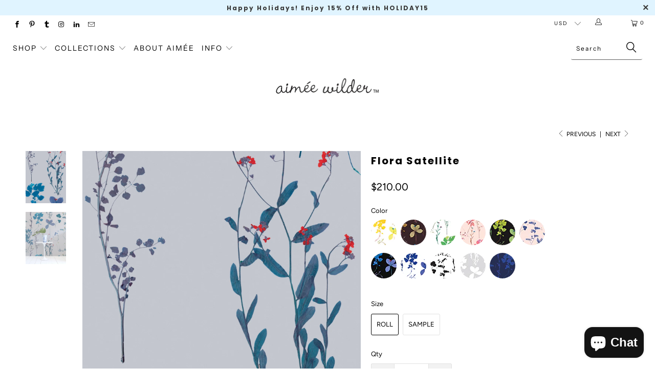

--- FILE ---
content_type: text/html; charset=utf-8
request_url: https://aimeewilder.com/collections/best-sellers/products/flora-satellite
body_size: 24230
content:


 <!DOCTYPE html>
<!--[if lt IE 7 ]><html class="ie ie6" lang="en"> <![endif]-->
<!--[if IE 7 ]><html class="ie ie7" lang="en"> <![endif]-->
<!--[if IE 8 ]><html class="ie ie8" lang="en"> <![endif]-->
<!--[if IE 9 ]><html class="ie ie9" lang="en"> <![endif]-->
<!--[if (gte IE 10)|!(IE)]><!--><html lang="en"> <!--<![endif]--> <head> <meta charset="utf-8"> <meta http-equiv="cleartype" content="on"> <meta name="robots" content="index,follow"> <!-- Custom Fonts --> <!-- Stylesheets for Turbo 3.2.0 --> <link href="//aimeewilder.com/cdn/shop/t/28/assets/styles.scss.css?v=172298969761632375611762897194" rel="stylesheet" type="text/css" media="all" /> <script>
      /*! lazysizes - v3.0.0 */
      !function(a,b){var c=b(a,a.document);a.lazySizes=c,"object"==typeof module&&module.exports&&(module.exports=c)}(window,function(a,b){"use strict";if(b.getElementsByClassName){var c,d=b.documentElement,e=a.Date,f=a.HTMLPictureElement,g="addEventListener",h="getAttribute",i=a[g],j=a.setTimeout,k=a.requestAnimationFrame||j,l=a.requestIdleCallback,m=/^picture$/i,n=["load","error","lazyincluded","_lazyloaded"],o={},p=Array.prototype.forEach,q=function(a,b){return o[b]||(o[b]=new RegExp("(\\s|^)"+b+"(\\s|$)")),o[b].test(a[h]("class")||"")&&o[b]},r=function(a,b){q(a,b)||a.setAttribute("class",(a[h]("class")||"").trim()+" "+b)},s=function(a,b){var c;(c=q(a,b))&&a.setAttribute("class",(a[h]("class")||"").replace(c," "))},t=function(a,b,c){var d=c?g:"removeEventListener";c&&t(a,b),n.forEach(function(c){a[d](c,b)})},u=function(a,c,d,e,f){var g=b.createEvent("CustomEvent");return g.initCustomEvent(c,!e,!f,d||{}),a.dispatchEvent(g),g},v=function(b,d){var e;!f&&(e=a.picturefill||c.pf)?e({reevaluate:!0,elements:[b]}):d&&d.src&&(b.src=d.src)},w=function(a,b){return(getComputedStyle(a,null)||{})[b]},x=function(a,b,d){for(d=d||a.offsetWidth;d<c.minSize&&b&&!a._lazysizesWidth;)d=b.offsetWidth,b=b.parentNode;return d},y=function(){var a,c,d=[],e=[],f=d,g=function(){var b=f;for(f=d.length?e:d,a=!0,c=!1;b.length;)b.shift()();a=!1},h=function(d,e){a&&!e?d.apply(this,arguments):(f.push(d),c||(c=!0,(b.hidden?j:k)(g)))};return h._lsFlush=g,h}(),z=function(a,b){return b?function(){y(a)}:function(){var b=this,c=arguments;y(function(){a.apply(b,c)})}},A=function(a){var b,c=0,d=125,f=666,g=f,h=function(){b=!1,c=e.now(),a()},i=l?function(){l(h,{timeout:g}),g!==f&&(g=f)}:z(function(){j(h)},!0);return function(a){var f;(a=a===!0)&&(g=44),b||(b=!0,f=d-(e.now()-c),0>f&&(f=0),a||9>f&&l?i():j(i,f))}},B=function(a){var b,c,d=99,f=function(){b=null,a()},g=function(){var a=e.now()-c;d>a?j(g,d-a):(l||f)(f)};return function(){c=e.now(),b||(b=j(g,d))}},C=function(){var f,k,l,n,o,x,C,E,F,G,H,I,J,K,L,M=/^img$/i,N=/^iframe$/i,O="onscroll"in a&&!/glebot/.test(navigator.userAgent),P=0,Q=0,R=0,S=-1,T=function(a){R--,a&&a.target&&t(a.target,T),(!a||0>R||!a.target)&&(R=0)},U=function(a,c){var e,f=a,g="hidden"==w(b.body,"visibility")||"hidden"!=w(a,"visibility");for(F-=c,I+=c,G-=c,H+=c;g&&(f=f.offsetParent)&&f!=b.body&&f!=d;)g=(w(f,"opacity")||1)>0,g&&"visible"!=w(f,"overflow")&&(e=f.getBoundingClientRect(),g=H>e.left&&G<e.right&&I>e.top-1&&F<e.bottom+1);return g},V=function(){var a,e,g,i,j,m,n,p,q;if((o=c.loadMode)&&8>R&&(a=f.length)){e=0,S++,null==K&&("expand"in c||(c.expand=d.clientHeight>500&&d.clientWidth>500?500:370),J=c.expand,K=J*c.expFactor),K>Q&&1>R&&S>2&&o>2&&!b.hidden?(Q=K,S=0):Q=o>1&&S>1&&6>R?J:P;for(;a>e;e++)if(f[e]&&!f[e]._lazyRace)if(O)if((p=f[e][h]("data-expand"))&&(m=1*p)||(m=Q),q!==m&&(C=innerWidth+m*L,E=innerHeight+m,n=-1*m,q=m),g=f[e].getBoundingClientRect(),(I=g.bottom)>=n&&(F=g.top)<=E&&(H=g.right)>=n*L&&(G=g.left)<=C&&(I||H||G||F)&&(l&&3>R&&!p&&(3>o||4>S)||U(f[e],m))){if(ba(f[e]),j=!0,R>9)break}else!j&&l&&!i&&4>R&&4>S&&o>2&&(k[0]||c.preloadAfterLoad)&&(k[0]||!p&&(I||H||G||F||"auto"!=f[e][h](c.sizesAttr)))&&(i=k[0]||f[e]);else ba(f[e]);i&&!j&&ba(i)}},W=A(V),X=function(a){r(a.target,c.loadedClass),s(a.target,c.loadingClass),t(a.target,Z)},Y=z(X),Z=function(a){Y({target:a.target})},$=function(a,b){try{a.contentWindow.location.replace(b)}catch(c){a.src=b}},_=function(a){var b,d,e=a[h](c.srcsetAttr);(b=c.customMedia[a[h]("data-media")||a[h]("media")])&&a.setAttribute("media",b),e&&a.setAttribute("srcset",e),b&&(d=a.parentNode,d.insertBefore(a.cloneNode(),a),d.removeChild(a))},aa=z(function(a,b,d,e,f){var g,i,k,l,o,q;(o=u(a,"lazybeforeunveil",b)).defaultPrevented||(e&&(d?r(a,c.autosizesClass):a.setAttribute("sizes",e)),i=a[h](c.srcsetAttr),g=a[h](c.srcAttr),f&&(k=a.parentNode,l=k&&m.test(k.nodeName||"")),q=b.firesLoad||"src"in a&&(i||g||l),o={target:a},q&&(t(a,T,!0),clearTimeout(n),n=j(T,2500),r(a,c.loadingClass),t(a,Z,!0)),l&&p.call(k.getElementsByTagName("source"),_),i?a.setAttribute("srcset",i):g&&!l&&(N.test(a.nodeName)?$(a,g):a.src=g),(i||l)&&v(a,{src:g})),a._lazyRace&&delete a._lazyRace,s(a,c.lazyClass),y(function(){(!q||a.complete&&a.naturalWidth>1)&&(q?T(o):R--,X(o))},!0)}),ba=function(a){var b,d=M.test(a.nodeName),e=d&&(a[h](c.sizesAttr)||a[h]("sizes")),f="auto"==e;(!f&&l||!d||!a.src&&!a.srcset||a.complete||q(a,c.errorClass))&&(b=u(a,"lazyunveilread").detail,f&&D.updateElem(a,!0,a.offsetWidth),a._lazyRace=!0,R++,aa(a,b,f,e,d))},ca=function(){if(!l){if(e.now()-x<999)return void j(ca,999);var a=B(function(){c.loadMode=3,W()});l=!0,c.loadMode=3,W(),i("scroll",function(){3==c.loadMode&&(c.loadMode=2),a()},!0)}};return{_:function(){x=e.now(),f=b.getElementsByClassName(c.lazyClass),k=b.getElementsByClassName(c.lazyClass+" "+c.preloadClass),L=c.hFac,i("scroll",W,!0),i("resize",W,!0),a.MutationObserver?new MutationObserver(W).observe(d,{childList:!0,subtree:!0,attributes:!0}):(d[g]("DOMNodeInserted",W,!0),d[g]("DOMAttrModified",W,!0),setInterval(W,999)),i("hashchange",W,!0),["focus","mouseover","click","load","transitionend","animationend","webkitAnimationEnd"].forEach(function(a){b[g](a,W,!0)}),/d$|^c/.test(b.readyState)?ca():(i("load",ca),b[g]("DOMContentLoaded",W),j(ca,2e4)),f.length?(V(),y._lsFlush()):W()},checkElems:W,unveil:ba}}(),D=function(){var a,d=z(function(a,b,c,d){var e,f,g;if(a._lazysizesWidth=d,d+="px",a.setAttribute("sizes",d),m.test(b.nodeName||""))for(e=b.getElementsByTagName("source"),f=0,g=e.length;g>f;f++)e[f].setAttribute("sizes",d);c.detail.dataAttr||v(a,c.detail)}),e=function(a,b,c){var e,f=a.parentNode;f&&(c=x(a,f,c),e=u(a,"lazybeforesizes",{width:c,dataAttr:!!b}),e.defaultPrevented||(c=e.detail.width,c&&c!==a._lazysizesWidth&&d(a,f,e,c)))},f=function(){var b,c=a.length;if(c)for(b=0;c>b;b++)e(a[b])},g=B(f);return{_:function(){a=b.getElementsByClassName(c.autosizesClass),i("resize",g)},checkElems:g,updateElem:e}}(),E=function(){E.i||(E.i=!0,D._(),C._())};return function(){var b,d={lazyClass:"lazyload",loadedClass:"lazyloaded",loadingClass:"lazyloading",preloadClass:"lazypreload",errorClass:"lazyerror",autosizesClass:"lazyautosizes",srcAttr:"data-src",srcsetAttr:"data-srcset",sizesAttr:"data-sizes",minSize:40,customMedia:{},init:!0,expFactor:1.5,hFac:.8,loadMode:2};c=a.lazySizesConfig||a.lazysizesConfig||{};for(b in d)b in c||(c[b]=d[b]);a.lazySizesConfig=c,j(function(){c.init&&E()})}(),{cfg:c,autoSizer:D,loader:C,init:E,uP:v,aC:r,rC:s,hC:q,fire:u,gW:x,rAF:y}}});</script> <title>Flora Designer Wallpaper by Aimée Wilder. Made in the USA.</title> <meta name="description" content="Flora is a mural-scale version of Herbario. Both are based on Finnish designer Paola Suhonen’s pressed-flower pattern, originally created for her Ivana Helsinki brand." />
    

    

<meta name="author" content="Aimée Wilder">
<meta property="og:url" content="https://aimeewilder.com/products/flora-satellite">
<meta property="og:site_name" content="Aimée Wilder"> <meta property="og:type" content="product"> <meta property="og:title" content="Flora Satellite"> <meta property="og:image" content="https://aimeewilder.com/cdn/shop/products/flora-satellite_1_600x.jpg?v=1609433677"> <meta property="og:image:secure_url" content="https://aimeewilder.com/cdn/shop/products/flora-satellite_1_600x.jpg?v=1609433677"> <meta property="og:image" content="https://aimeewilder.com/cdn/shop/products/flora-satellite_600x.jpg?v=1609433681"> <meta property="og:image:secure_url" content="https://aimeewilder.com/cdn/shop/products/flora-satellite_600x.jpg?v=1609433681"> <meta property="og:price:amount" content="8.00"> <meta property="og:price:currency" content="USD"> <meta property="og:description" content="Flora is a mural-scale version of Herbario. Both are based on Finnish designer Paola Suhonen’s pressed-flower pattern, originally created for her Ivana Helsinki brand.">




<meta name="twitter:card" content="summary"> <meta name="twitter:title" content="Flora Satellite"> <meta name="twitter:description" content="Flora is a mural-scale version of Herbario. Both are based on Finnish designer Paola Suhonen’s pressed-flower pattern, originally created for her Ivana Helsinki brand.
"> <meta name="twitter:image" content="https://aimeewilder.com/cdn/shop/products/flora-satellite_1_240x.jpg?v=1609433677"> <meta name="twitter:image:width" content="240"> <meta name="twitter:image:height" content="240"> <link rel="prev" href="/collections/best-sellers/products/flora-royal"> <link rel="next" href="/collections/best-sellers/products/flora-sprout"> <!-- Mobile Specific Metas --> <meta name="HandheldFriendly" content="True"> <meta name="MobileOptimized" content="320"> <meta name="viewport" content="width=device-width,initial-scale=1"> <meta name="theme-color" content="#ffffff"> <link rel="shortcut icon" type="image/x-icon" href="//aimeewilder.com/cdn/shop/files/broken_hearted_girlbot_5aa88b72-39b2-438d-be5d-2f01328e6ef9_32x32.png?v=1613625718"> <link rel="canonical" href="https://aimeewilder.com/products/flora-satellite" /> <script>window.performance && window.performance.mark && window.performance.mark('shopify.content_for_header.start');</script><meta name="google-site-verification" content="dkzLurl33nrzN7kAcPWSmK_Ga29rLcOpxWjFicJUxDo">
<meta name="facebook-domain-verification" content="r4kq20m7o64c45qssmh5l8jv7fk6sy">
<meta name="facebook-domain-verification" content="82oxkykqjhxgj0dtkycrhtlhy9aisd">
<meta id="shopify-digital-wallet" name="shopify-digital-wallet" content="/1734032/digital_wallets/dialog">
<meta name="shopify-checkout-api-token" content="5cc81aa0bea5740419d4e9f0bdcffd04">
<link rel="alternate" type="application/json+oembed" href="https://aimeewilder.com/products/flora-satellite.oembed">
<script async="async" src="/checkouts/internal/preloads.js?locale=en-US"></script>
<link rel="preconnect" href="https://shop.app" crossorigin="anonymous">
<script async="async" src="https://shop.app/checkouts/internal/preloads.js?locale=en-US&shop_id=1734032" crossorigin="anonymous"></script>
<script id="apple-pay-shop-capabilities" type="application/json">{"shopId":1734032,"countryCode":"US","currencyCode":"USD","merchantCapabilities":["supports3DS"],"merchantId":"gid:\/\/shopify\/Shop\/1734032","merchantName":"Aimée Wilder","requiredBillingContactFields":["postalAddress","email","phone"],"requiredShippingContactFields":["postalAddress","email","phone"],"shippingType":"shipping","supportedNetworks":["visa","masterCard","amex","discover","elo","jcb"],"total":{"type":"pending","label":"Aimée Wilder","amount":"1.00"},"shopifyPaymentsEnabled":true,"supportsSubscriptions":true}</script>
<script id="shopify-features" type="application/json">{"accessToken":"5cc81aa0bea5740419d4e9f0bdcffd04","betas":["rich-media-storefront-analytics"],"domain":"aimeewilder.com","predictiveSearch":true,"shopId":1734032,"locale":"en"}</script>
<script>var Shopify = Shopify || {};
Shopify.shop = "aimee-wilder.myshopify.com";
Shopify.locale = "en";
Shopify.currency = {"active":"USD","rate":"1.0"};
Shopify.country = "US";
Shopify.theme = {"name":"Turbo - HC - 15 Oct '24","id":137160884385,"schema_name":"Turbo","schema_version":"3.2.0","theme_store_id":null,"role":"main"};
Shopify.theme.handle = "null";
Shopify.theme.style = {"id":null,"handle":null};
Shopify.cdnHost = "aimeewilder.com/cdn";
Shopify.routes = Shopify.routes || {};
Shopify.routes.root = "/";</script>
<script type="module">!function(o){(o.Shopify=o.Shopify||{}).modules=!0}(window);</script>
<script>!function(o){function n(){var o=[];function n(){o.push(Array.prototype.slice.apply(arguments))}return n.q=o,n}var t=o.Shopify=o.Shopify||{};t.loadFeatures=n(),t.autoloadFeatures=n()}(window);</script>
<script>
  window.ShopifyPay = window.ShopifyPay || {};
  window.ShopifyPay.apiHost = "shop.app\/pay";
  window.ShopifyPay.redirectState = null;
</script>
<script id="shop-js-analytics" type="application/json">{"pageType":"product"}</script>
<script defer="defer" async type="module" src="//aimeewilder.com/cdn/shopifycloud/shop-js/modules/v2/client.init-shop-cart-sync_D0dqhulL.en.esm.js"></script>
<script defer="defer" async type="module" src="//aimeewilder.com/cdn/shopifycloud/shop-js/modules/v2/chunk.common_CpVO7qML.esm.js"></script>
<script type="module">
  await import("//aimeewilder.com/cdn/shopifycloud/shop-js/modules/v2/client.init-shop-cart-sync_D0dqhulL.en.esm.js");
await import("//aimeewilder.com/cdn/shopifycloud/shop-js/modules/v2/chunk.common_CpVO7qML.esm.js");

  window.Shopify.SignInWithShop?.initShopCartSync?.({"fedCMEnabled":true,"windoidEnabled":true});

</script>
<script>
  window.Shopify = window.Shopify || {};
  if (!window.Shopify.featureAssets) window.Shopify.featureAssets = {};
  window.Shopify.featureAssets['shop-js'] = {"shop-cart-sync":["modules/v2/client.shop-cart-sync_D9bwt38V.en.esm.js","modules/v2/chunk.common_CpVO7qML.esm.js"],"init-fed-cm":["modules/v2/client.init-fed-cm_BJ8NPuHe.en.esm.js","modules/v2/chunk.common_CpVO7qML.esm.js"],"init-shop-email-lookup-coordinator":["modules/v2/client.init-shop-email-lookup-coordinator_pVrP2-kG.en.esm.js","modules/v2/chunk.common_CpVO7qML.esm.js"],"shop-cash-offers":["modules/v2/client.shop-cash-offers_CNh7FWN-.en.esm.js","modules/v2/chunk.common_CpVO7qML.esm.js","modules/v2/chunk.modal_DKF6x0Jh.esm.js"],"init-shop-cart-sync":["modules/v2/client.init-shop-cart-sync_D0dqhulL.en.esm.js","modules/v2/chunk.common_CpVO7qML.esm.js"],"init-windoid":["modules/v2/client.init-windoid_DaoAelzT.en.esm.js","modules/v2/chunk.common_CpVO7qML.esm.js"],"shop-toast-manager":["modules/v2/client.shop-toast-manager_1DND8Tac.en.esm.js","modules/v2/chunk.common_CpVO7qML.esm.js"],"pay-button":["modules/v2/client.pay-button_CFeQi1r6.en.esm.js","modules/v2/chunk.common_CpVO7qML.esm.js"],"shop-button":["modules/v2/client.shop-button_Ca94MDdQ.en.esm.js","modules/v2/chunk.common_CpVO7qML.esm.js"],"shop-login-button":["modules/v2/client.shop-login-button_DPYNfp1Z.en.esm.js","modules/v2/chunk.common_CpVO7qML.esm.js","modules/v2/chunk.modal_DKF6x0Jh.esm.js"],"avatar":["modules/v2/client.avatar_BTnouDA3.en.esm.js"],"shop-follow-button":["modules/v2/client.shop-follow-button_BMKh4nJE.en.esm.js","modules/v2/chunk.common_CpVO7qML.esm.js","modules/v2/chunk.modal_DKF6x0Jh.esm.js"],"init-customer-accounts-sign-up":["modules/v2/client.init-customer-accounts-sign-up_CJXi5kRN.en.esm.js","modules/v2/client.shop-login-button_DPYNfp1Z.en.esm.js","modules/v2/chunk.common_CpVO7qML.esm.js","modules/v2/chunk.modal_DKF6x0Jh.esm.js"],"init-shop-for-new-customer-accounts":["modules/v2/client.init-shop-for-new-customer-accounts_BoBxkgWu.en.esm.js","modules/v2/client.shop-login-button_DPYNfp1Z.en.esm.js","modules/v2/chunk.common_CpVO7qML.esm.js","modules/v2/chunk.modal_DKF6x0Jh.esm.js"],"init-customer-accounts":["modules/v2/client.init-customer-accounts_DCuDTzpR.en.esm.js","modules/v2/client.shop-login-button_DPYNfp1Z.en.esm.js","modules/v2/chunk.common_CpVO7qML.esm.js","modules/v2/chunk.modal_DKF6x0Jh.esm.js"],"checkout-modal":["modules/v2/client.checkout-modal_U_3e4VxF.en.esm.js","modules/v2/chunk.common_CpVO7qML.esm.js","modules/v2/chunk.modal_DKF6x0Jh.esm.js"],"lead-capture":["modules/v2/client.lead-capture_DEgn0Z8u.en.esm.js","modules/v2/chunk.common_CpVO7qML.esm.js","modules/v2/chunk.modal_DKF6x0Jh.esm.js"],"shop-login":["modules/v2/client.shop-login_CoM5QKZ_.en.esm.js","modules/v2/chunk.common_CpVO7qML.esm.js","modules/v2/chunk.modal_DKF6x0Jh.esm.js"],"payment-terms":["modules/v2/client.payment-terms_BmrqWn8r.en.esm.js","modules/v2/chunk.common_CpVO7qML.esm.js","modules/v2/chunk.modal_DKF6x0Jh.esm.js"]};
</script>
<script>(function() {
  var isLoaded = false;
  function asyncLoad() {
    if (isLoaded) return;
    isLoaded = true;
    var urls = ["https:\/\/cdn.routeapp.io\/route-widget-shopify\/v2\/route-widget-shopify-stable-v2.min.js?shop=aimee-wilder.myshopify.com","https:\/\/storage.nfcube.com\/instafeed-9298eaa99e8f64d9311c50a8a61c3f6b.js?shop=aimee-wilder.myshopify.com"];
    for (var i = 0; i <urls.length; i++) {
      var s = document.createElement('script');
      s.type = 'text/javascript';
      s.async = true;
      s.src = urls[i];
      var x = document.getElementsByTagName('script')[0];
      x.parentNode.insertBefore(s, x);
    }
  };
  if(window.attachEvent) {
    window.attachEvent('onload', asyncLoad);
  } else {
    window.addEventListener('load', asyncLoad, false);
  }
})();</script>
<script id="__st">var __st={"a":1734032,"offset":-18000,"reqid":"9fa70ab4-dd32-479f-8cb3-4ad852ba9307-1765265568","pageurl":"aimeewilder.com\/collections\/best-sellers\/products\/flora-satellite","u":"4f6b0d40ecbd","p":"product","rtyp":"product","rid":5988158111905};</script>
<script>window.ShopifyPaypalV4VisibilityTracking = true;</script>
<script id="captcha-bootstrap">!function(){'use strict';const t='contact',e='account',n='new_comment',o=[[t,t],['blogs',n],['comments',n],[t,'customer']],c=[[e,'customer_login'],[e,'guest_login'],[e,'recover_customer_password'],[e,'create_customer']],r=t=>t.map((([t,e])=>`form[action*='/${t}']:not([data-nocaptcha='true']) input[name='form_type'][value='${e}']`)).join(','),a=t=>()=>t?[...document.querySelectorAll(t)].map((t=>t.form)):[];function s(){const t=[...o],e=r(t);return a(e)}const i='password',u='form_key',d=['recaptcha-v3-token','g-recaptcha-response','h-captcha-response',i],f=()=>{try{return window.sessionStorage}catch{return}},m='__shopify_v',_=t=>t.elements[u];function p(t,e,n=!1){try{const o=window.sessionStorage,c=JSON.parse(o.getItem(e)),{data:r}=function(t){const{data:e,action:n}=t;return t[m]||n?{data:e,action:n}:{data:t,action:n}}(c);for(const[e,n]of Object.entries(r))t.elements[e]&&(t.elements[e].value=n);n&&o.removeItem(e)}catch(o){console.error('form repopulation failed',{error:o})}}const l='form_type',E='cptcha';function T(t){t.dataset[E]=!0}const w=window,h=w.document,L='Shopify',v='ce_forms',y='captcha';let A=!1;((t,e)=>{const n=(g='f06e6c50-85a8-45c8-87d0-21a2b65856fe',I='https://cdn.shopify.com/shopifycloud/storefront-forms-hcaptcha/ce_storefront_forms_captcha_hcaptcha.v1.5.2.iife.js',D={infoText:'Protected by hCaptcha',privacyText:'Privacy',termsText:'Terms'},(t,e,n)=>{const o=w[L][v],c=o.bindForm;if(c)return c(t,g,e,D).then(n);var r;o.q.push([[t,g,e,D],n]),r=I,A||(h.body.append(Object.assign(h.createElement('script'),{id:'captcha-provider',async:!0,src:r})),A=!0)});var g,I,D;w[L]=w[L]||{},w[L][v]=w[L][v]||{},w[L][v].q=[],w[L][y]=w[L][y]||{},w[L][y].protect=function(t,e){n(t,void 0,e),T(t)},Object.freeze(w[L][y]),function(t,e,n,w,h,L){const[v,y,A,g]=function(t,e,n){const i=e?o:[],u=t?c:[],d=[...i,...u],f=r(d),m=r(i),_=r(d.filter((([t,e])=>n.includes(e))));return[a(f),a(m),a(_),s()]}(w,h,L),I=t=>{const e=t.target;return e instanceof HTMLFormElement?e:e&&e.form},D=t=>v().includes(t);t.addEventListener('submit',(t=>{const e=I(t);if(!e)return;const n=D(e)&&!e.dataset.hcaptchaBound&&!e.dataset.recaptchaBound,o=_(e),c=g().includes(e)&&(!o||!o.value);(n||c)&&t.preventDefault(),c&&!n&&(function(t){try{if(!f())return;!function(t){const e=f();if(!e)return;const n=_(t);if(!n)return;const o=n.value;o&&e.removeItem(o)}(t);const e=Array.from(Array(32),(()=>Math.random().toString(36)[2])).join('');!function(t,e){_(t)||t.append(Object.assign(document.createElement('input'),{type:'hidden',name:u})),t.elements[u].value=e}(t,e),function(t,e){const n=f();if(!n)return;const o=[...t.querySelectorAll(`input[type='${i}']`)].map((({name:t})=>t)),c=[...d,...o],r={};for(const[a,s]of new FormData(t).entries())c.includes(a)||(r[a]=s);n.setItem(e,JSON.stringify({[m]:1,action:t.action,data:r}))}(t,e)}catch(e){console.error('failed to persist form',e)}}(e),e.submit())}));const S=(t,e)=>{t&&!t.dataset[E]&&(n(t,e.some((e=>e===t))),T(t))};for(const o of['focusin','change'])t.addEventListener(o,(t=>{const e=I(t);D(e)&&S(e,y())}));const B=e.get('form_key'),M=e.get(l),P=B&&M;t.addEventListener('DOMContentLoaded',(()=>{const t=y();if(P)for(const e of t)e.elements[l].value===M&&p(e,B);[...new Set([...A(),...v().filter((t=>'true'===t.dataset.shopifyCaptcha))])].forEach((e=>S(e,t)))}))}(h,new URLSearchParams(w.location.search),n,t,e,['guest_login'])})(!0,!0)}();</script>
<script integrity="sha256-52AcMU7V7pcBOXWImdc/TAGTFKeNjmkeM1Pvks/DTgc=" data-source-attribution="shopify.loadfeatures" defer="defer" src="//aimeewilder.com/cdn/shopifycloud/storefront/assets/storefront/load_feature-81c60534.js" crossorigin="anonymous"></script>
<script crossorigin="anonymous" defer="defer" src="//aimeewilder.com/cdn/shopifycloud/storefront/assets/shopify_pay/storefront-65b4c6d7.js?v=20250812"></script>
<script data-source-attribution="shopify.dynamic_checkout.dynamic.init">var Shopify=Shopify||{};Shopify.PaymentButton=Shopify.PaymentButton||{isStorefrontPortableWallets:!0,init:function(){window.Shopify.PaymentButton.init=function(){};var t=document.createElement("script");t.src="https://aimeewilder.com/cdn/shopifycloud/portable-wallets/latest/portable-wallets.en.js",t.type="module",document.head.appendChild(t)}};
</script>
<script data-source-attribution="shopify.dynamic_checkout.buyer_consent">
  function portableWalletsHideBuyerConsent(e){var t=document.getElementById("shopify-buyer-consent"),n=document.getElementById("shopify-subscription-policy-button");t&&n&&(t.classList.add("hidden"),t.setAttribute("aria-hidden","true"),n.removeEventListener("click",e))}function portableWalletsShowBuyerConsent(e){var t=document.getElementById("shopify-buyer-consent"),n=document.getElementById("shopify-subscription-policy-button");t&&n&&(t.classList.remove("hidden"),t.removeAttribute("aria-hidden"),n.addEventListener("click",e))}window.Shopify?.PaymentButton&&(window.Shopify.PaymentButton.hideBuyerConsent=portableWalletsHideBuyerConsent,window.Shopify.PaymentButton.showBuyerConsent=portableWalletsShowBuyerConsent);
</script>
<script data-source-attribution="shopify.dynamic_checkout.cart.bootstrap">document.addEventListener("DOMContentLoaded",(function(){function t(){return document.querySelector("shopify-accelerated-checkout-cart, shopify-accelerated-checkout")}if(t())Shopify.PaymentButton.init();else{new MutationObserver((function(e,n){t()&&(Shopify.PaymentButton.init(),n.disconnect())})).observe(document.body,{childList:!0,subtree:!0})}}));
</script>
<link id="shopify-accelerated-checkout-styles" rel="stylesheet" media="screen" href="https://aimeewilder.com/cdn/shopifycloud/portable-wallets/latest/accelerated-checkout-backwards-compat.css" crossorigin="anonymous">
<style id="shopify-accelerated-checkout-cart">
        #shopify-buyer-consent {
  margin-top: 1em;
  display: inline-block;
  width: 100%;
}

#shopify-buyer-consent.hidden {
  display: none;
}

#shopify-subscription-policy-button {
  background: none;
  border: none;
  padding: 0;
  text-decoration: underline;
  font-size: inherit;
  cursor: pointer;
}

#shopify-subscription-policy-button::before {
  box-shadow: none;
}

      </style>

<script>window.performance && window.performance.mark && window.performance.mark('shopify.content_for_header.end');</script>

<!-- GSSTART Infinite Scroll code start. Do not change --> <script type="text/javascript" src="https://gravity-apps.com/shopify/js/shopify/infinitescroll2623.js?v=gs68efa93723358d437360da00fb7f736a"></script> <!-- nfinite Scroll code end. Do not change GSEND --><meta name="p:domain_verify" content="cd9153ee318d2c561bc9ac423a32a95d"/> <script async defer data-pin-hover="true" data-pin-tall="true" data-pin-round="true" data-pin-save="false" src="//assets.pinterest.com/js/pinit.js"></script><script src="https://cdn.shopify.com/extensions/7bc9bb47-adfa-4267-963e-cadee5096caf/inbox-1252/assets/inbox-chat-loader.js" type="text/javascript" defer="defer"></script>
<link href="https://monorail-edge.shopifysvc.com" rel="dns-prefetch">
<script>(function(){if ("sendBeacon" in navigator && "performance" in window) {try {var session_token_from_headers = performance.getEntriesByType('navigation')[0].serverTiming.find(x => x.name == '_s').description;} catch {var session_token_from_headers = undefined;}var session_cookie_matches = document.cookie.match(/_shopify_s=([^;]*)/);var session_token_from_cookie = session_cookie_matches && session_cookie_matches.length === 2 ? session_cookie_matches[1] : "";var session_token = session_token_from_headers || session_token_from_cookie || "";function handle_abandonment_event(e) {var entries = performance.getEntries().filter(function(entry) {return /monorail-edge.shopifysvc.com/.test(entry.name);});if (!window.abandonment_tracked && entries.length === 0) {window.abandonment_tracked = true;var currentMs = Date.now();var navigation_start = performance.timing.navigationStart;var payload = {shop_id: 1734032,url: window.location.href,navigation_start,duration: currentMs - navigation_start,session_token,page_type: "product"};window.navigator.sendBeacon("https://monorail-edge.shopifysvc.com/v1/produce", JSON.stringify({schema_id: "online_store_buyer_site_abandonment/1.1",payload: payload,metadata: {event_created_at_ms: currentMs,event_sent_at_ms: currentMs}}));}}window.addEventListener('pagehide', handle_abandonment_event);}}());</script>
<script id="web-pixels-manager-setup">(function e(e,d,r,n,o){if(void 0===o&&(o={}),!Boolean(null===(a=null===(i=window.Shopify)||void 0===i?void 0:i.analytics)||void 0===a?void 0:a.replayQueue)){var i,a;window.Shopify=window.Shopify||{};var t=window.Shopify;t.analytics=t.analytics||{};var s=t.analytics;s.replayQueue=[],s.publish=function(e,d,r){return s.replayQueue.push([e,d,r]),!0};try{self.performance.mark("wpm:start")}catch(e){}var l=function(){var e={modern:/Edge?\/(1{2}[4-9]|1[2-9]\d|[2-9]\d{2}|\d{4,})\.\d+(\.\d+|)|Firefox\/(1{2}[4-9]|1[2-9]\d|[2-9]\d{2}|\d{4,})\.\d+(\.\d+|)|Chrom(ium|e)\/(9{2}|\d{3,})\.\d+(\.\d+|)|(Maci|X1{2}).+ Version\/(15\.\d+|(1[6-9]|[2-9]\d|\d{3,})\.\d+)([,.]\d+|)( \(\w+\)|)( Mobile\/\w+|) Safari\/|Chrome.+OPR\/(9{2}|\d{3,})\.\d+\.\d+|(CPU[ +]OS|iPhone[ +]OS|CPU[ +]iPhone|CPU IPhone OS|CPU iPad OS)[ +]+(15[._]\d+|(1[6-9]|[2-9]\d|\d{3,})[._]\d+)([._]\d+|)|Android:?[ /-](13[3-9]|1[4-9]\d|[2-9]\d{2}|\d{4,})(\.\d+|)(\.\d+|)|Android.+Firefox\/(13[5-9]|1[4-9]\d|[2-9]\d{2}|\d{4,})\.\d+(\.\d+|)|Android.+Chrom(ium|e)\/(13[3-9]|1[4-9]\d|[2-9]\d{2}|\d{4,})\.\d+(\.\d+|)|SamsungBrowser\/([2-9]\d|\d{3,})\.\d+/,legacy:/Edge?\/(1[6-9]|[2-9]\d|\d{3,})\.\d+(\.\d+|)|Firefox\/(5[4-9]|[6-9]\d|\d{3,})\.\d+(\.\d+|)|Chrom(ium|e)\/(5[1-9]|[6-9]\d|\d{3,})\.\d+(\.\d+|)([\d.]+$|.*Safari\/(?![\d.]+ Edge\/[\d.]+$))|(Maci|X1{2}).+ Version\/(10\.\d+|(1[1-9]|[2-9]\d|\d{3,})\.\d+)([,.]\d+|)( \(\w+\)|)( Mobile\/\w+|) Safari\/|Chrome.+OPR\/(3[89]|[4-9]\d|\d{3,})\.\d+\.\d+|(CPU[ +]OS|iPhone[ +]OS|CPU[ +]iPhone|CPU IPhone OS|CPU iPad OS)[ +]+(10[._]\d+|(1[1-9]|[2-9]\d|\d{3,})[._]\d+)([._]\d+|)|Android:?[ /-](13[3-9]|1[4-9]\d|[2-9]\d{2}|\d{4,})(\.\d+|)(\.\d+|)|Mobile Safari.+OPR\/([89]\d|\d{3,})\.\d+\.\d+|Android.+Firefox\/(13[5-9]|1[4-9]\d|[2-9]\d{2}|\d{4,})\.\d+(\.\d+|)|Android.+Chrom(ium|e)\/(13[3-9]|1[4-9]\d|[2-9]\d{2}|\d{4,})\.\d+(\.\d+|)|Android.+(UC? ?Browser|UCWEB|U3)[ /]?(15\.([5-9]|\d{2,})|(1[6-9]|[2-9]\d|\d{3,})\.\d+)\.\d+|SamsungBrowser\/(5\.\d+|([6-9]|\d{2,})\.\d+)|Android.+MQ{2}Browser\/(14(\.(9|\d{2,})|)|(1[5-9]|[2-9]\d|\d{3,})(\.\d+|))(\.\d+|)|K[Aa][Ii]OS\/(3\.\d+|([4-9]|\d{2,})\.\d+)(\.\d+|)/},d=e.modern,r=e.legacy,n=navigator.userAgent;return n.match(d)?"modern":n.match(r)?"legacy":"unknown"}(),u="modern"===l?"modern":"legacy",c=(null!=n?n:{modern:"",legacy:""})[u],f=function(e){return[e.baseUrl,"/wpm","/b",e.hashVersion,"modern"===e.buildTarget?"m":"l",".js"].join("")}({baseUrl:d,hashVersion:r,buildTarget:u}),m=function(e){var d=e.version,r=e.bundleTarget,n=e.surface,o=e.pageUrl,i=e.monorailEndpoint;return{emit:function(e){var a=e.status,t=e.errorMsg,s=(new Date).getTime(),l=JSON.stringify({metadata:{event_sent_at_ms:s},events:[{schema_id:"web_pixels_manager_load/3.1",payload:{version:d,bundle_target:r,page_url:o,status:a,surface:n,error_msg:t},metadata:{event_created_at_ms:s}}]});if(!i)return console&&console.warn&&console.warn("[Web Pixels Manager] No Monorail endpoint provided, skipping logging."),!1;try{return self.navigator.sendBeacon.bind(self.navigator)(i,l)}catch(e){}var u=new XMLHttpRequest;try{return u.open("POST",i,!0),u.setRequestHeader("Content-Type","text/plain"),u.send(l),!0}catch(e){return console&&console.warn&&console.warn("[Web Pixels Manager] Got an unhandled error while logging to Monorail."),!1}}}}({version:r,bundleTarget:l,surface:e.surface,pageUrl:self.location.href,monorailEndpoint:e.monorailEndpoint});try{o.browserTarget=l,function(e){var d=e.src,r=e.async,n=void 0===r||r,o=e.onload,i=e.onerror,a=e.sri,t=e.scriptDataAttributes,s=void 0===t?{}:t,l=document.createElement("script"),u=document.querySelector("head"),c=document.querySelector("body");if(l.async=n,l.src=d,a&&(l.integrity=a,l.crossOrigin="anonymous"),s)for(var f in s)if(Object.prototype.hasOwnProperty.call(s,f))try{l.dataset[f]=s[f]}catch(e){}if(o&&l.addEventListener("load",o),i&&l.addEventListener("error",i),u)u.appendChild(l);else{if(!c)throw new Error("Did not find a head or body element to append the script");c.appendChild(l)}}({src:f,async:!0,onload:function(){if(!function(){var e,d;return Boolean(null===(d=null===(e=window.Shopify)||void 0===e?void 0:e.analytics)||void 0===d?void 0:d.initialized)}()){var d=window.webPixelsManager.init(e)||void 0;if(d){var r=window.Shopify.analytics;r.replayQueue.forEach((function(e){var r=e[0],n=e[1],o=e[2];d.publishCustomEvent(r,n,o)})),r.replayQueue=[],r.publish=d.publishCustomEvent,r.visitor=d.visitor,r.initialized=!0}}},onerror:function(){return m.emit({status:"failed",errorMsg:"".concat(f," has failed to load")})},sri:function(e){var d=/^sha384-[A-Za-z0-9+/=]+$/;return"string"==typeof e&&d.test(e)}(c)?c:"",scriptDataAttributes:o}),m.emit({status:"loading"})}catch(e){m.emit({status:"failed",errorMsg:(null==e?void 0:e.message)||"Unknown error"})}}})({shopId: 1734032,storefrontBaseUrl: "https://aimeewilder.com",extensionsBaseUrl: "https://extensions.shopifycdn.com/cdn/shopifycloud/web-pixels-manager",monorailEndpoint: "https://monorail-edge.shopifysvc.com/unstable/produce_batch",surface: "storefront-renderer",enabledBetaFlags: ["2dca8a86"],webPixelsConfigList: [{"id":"473661601","configuration":"{\"config\":\"{\\\"pixel_id\\\":\\\"AW-976484509\\\",\\\"target_country\\\":\\\"US\\\",\\\"gtag_events\\\":[{\\\"type\\\":\\\"search\\\",\\\"action_label\\\":\\\"AW-976484509\\\/8ZtICIvqu7cBEJ3xz9ED\\\"},{\\\"type\\\":\\\"begin_checkout\\\",\\\"action_label\\\":\\\"AW-976484509\\\/2R66CIjqu7cBEJ3xz9ED\\\"},{\\\"type\\\":\\\"view_item\\\",\\\"action_label\\\":[\\\"AW-976484509\\\/9rrBCILqu7cBEJ3xz9ED\\\",\\\"MC-P5684G82RH\\\"]},{\\\"type\\\":\\\"purchase\\\",\\\"action_label\\\":[\\\"AW-976484509\\\/a-CfCP_pu7cBEJ3xz9ED\\\",\\\"MC-P5684G82RH\\\"]},{\\\"type\\\":\\\"page_view\\\",\\\"action_label\\\":[\\\"AW-976484509\\\/NF0uCPzpu7cBEJ3xz9ED\\\",\\\"MC-P5684G82RH\\\"]},{\\\"type\\\":\\\"add_payment_info\\\",\\\"action_label\\\":\\\"AW-976484509\\\/bAWVCI7qu7cBEJ3xz9ED\\\"},{\\\"type\\\":\\\"add_to_cart\\\",\\\"action_label\\\":\\\"AW-976484509\\\/AkgNCIXqu7cBEJ3xz9ED\\\"}],\\\"enable_monitoring_mode\\\":false}\"}","eventPayloadVersion":"v1","runtimeContext":"OPEN","scriptVersion":"b2a88bafab3e21179ed38636efcd8a93","type":"APP","apiClientId":1780363,"privacyPurposes":[],"dataSharingAdjustments":{"protectedCustomerApprovalScopes":["read_customer_address","read_customer_email","read_customer_name","read_customer_personal_data","read_customer_phone"]}},{"id":"297500833","configuration":"{\"pixel_id\":\"149529576853119\",\"pixel_type\":\"facebook_pixel\",\"metaapp_system_user_token\":\"-\"}","eventPayloadVersion":"v1","runtimeContext":"OPEN","scriptVersion":"ca16bc87fe92b6042fbaa3acc2fbdaa6","type":"APP","apiClientId":2329312,"privacyPurposes":["ANALYTICS","MARKETING","SALE_OF_DATA"],"dataSharingAdjustments":{"protectedCustomerApprovalScopes":["read_customer_address","read_customer_email","read_customer_name","read_customer_personal_data","read_customer_phone"]}},{"id":"58556577","configuration":"{\"tagID\":\"2613589531344\"}","eventPayloadVersion":"v1","runtimeContext":"STRICT","scriptVersion":"18031546ee651571ed29edbe71a3550b","type":"APP","apiClientId":3009811,"privacyPurposes":["ANALYTICS","MARKETING","SALE_OF_DATA"],"dataSharingAdjustments":{"protectedCustomerApprovalScopes":["read_customer_address","read_customer_email","read_customer_name","read_customer_personal_data","read_customer_phone"]}},{"id":"53346465","eventPayloadVersion":"v1","runtimeContext":"LAX","scriptVersion":"1","type":"CUSTOM","privacyPurposes":["MARKETING"],"name":"Meta pixel (migrated)"},{"id":"104792225","eventPayloadVersion":"v1","runtimeContext":"LAX","scriptVersion":"1","type":"CUSTOM","privacyPurposes":["ANALYTICS"],"name":"Google Analytics tag (migrated)"},{"id":"shopify-app-pixel","configuration":"{}","eventPayloadVersion":"v1","runtimeContext":"STRICT","scriptVersion":"0450","apiClientId":"shopify-pixel","type":"APP","privacyPurposes":["ANALYTICS","MARKETING"]},{"id":"shopify-custom-pixel","eventPayloadVersion":"v1","runtimeContext":"LAX","scriptVersion":"0450","apiClientId":"shopify-pixel","type":"CUSTOM","privacyPurposes":["ANALYTICS","MARKETING"]}],isMerchantRequest: false,initData: {"shop":{"name":"Aimée Wilder","paymentSettings":{"currencyCode":"USD"},"myshopifyDomain":"aimee-wilder.myshopify.com","countryCode":"US","storefrontUrl":"https:\/\/aimeewilder.com"},"customer":null,"cart":null,"checkout":null,"productVariants":[{"price":{"amount":210.0,"currencyCode":"USD"},"product":{"title":"Flora Satellite","vendor":"Aimee Wilder","id":"5988158111905","untranslatedTitle":"Flora Satellite","url":"\/products\/flora-satellite","type":"Wallpaper"},"id":"37425715773601","image":{"src":"\/\/aimeewilder.com\/cdn\/shop\/products\/flora-satellite_1.jpg?v=1609433677"},"sku":null,"title":"Roll","untranslatedTitle":"Roll"},{"price":{"amount":8.0,"currencyCode":"USD"},"product":{"title":"Flora Satellite","vendor":"Aimee Wilder","id":"5988158111905","untranslatedTitle":"Flora Satellite","url":"\/products\/flora-satellite","type":"Wallpaper"},"id":"37425715806369","image":{"src":"\/\/aimeewilder.com\/cdn\/shop\/products\/flora-satellite_1.jpg?v=1609433677"},"sku":null,"title":"Sample","untranslatedTitle":"Sample"}],"purchasingCompany":null},},"https://aimeewilder.com/cdn","ae1676cfwd2530674p4253c800m34e853cb",{"modern":"","legacy":""},{"shopId":"1734032","storefrontBaseUrl":"https:\/\/aimeewilder.com","extensionBaseUrl":"https:\/\/extensions.shopifycdn.com\/cdn\/shopifycloud\/web-pixels-manager","surface":"storefront-renderer","enabledBetaFlags":"[\"2dca8a86\"]","isMerchantRequest":"false","hashVersion":"ae1676cfwd2530674p4253c800m34e853cb","publish":"custom","events":"[[\"page_viewed\",{}],[\"product_viewed\",{\"productVariant\":{\"price\":{\"amount\":210.0,\"currencyCode\":\"USD\"},\"product\":{\"title\":\"Flora Satellite\",\"vendor\":\"Aimee Wilder\",\"id\":\"5988158111905\",\"untranslatedTitle\":\"Flora Satellite\",\"url\":\"\/products\/flora-satellite\",\"type\":\"Wallpaper\"},\"id\":\"37425715773601\",\"image\":{\"src\":\"\/\/aimeewilder.com\/cdn\/shop\/products\/flora-satellite_1.jpg?v=1609433677\"},\"sku\":null,\"title\":\"Roll\",\"untranslatedTitle\":\"Roll\"}}]]"});</script><script>
  window.ShopifyAnalytics = window.ShopifyAnalytics || {};
  window.ShopifyAnalytics.meta = window.ShopifyAnalytics.meta || {};
  window.ShopifyAnalytics.meta.currency = 'USD';
  var meta = {"product":{"id":5988158111905,"gid":"gid:\/\/shopify\/Product\/5988158111905","vendor":"Aimee Wilder","type":"Wallpaper","variants":[{"id":37425715773601,"price":21000,"name":"Flora Satellite - Roll","public_title":"Roll","sku":null},{"id":37425715806369,"price":800,"name":"Flora Satellite - Sample","public_title":"Sample","sku":null}],"remote":false},"page":{"pageType":"product","resourceType":"product","resourceId":5988158111905}};
  for (var attr in meta) {
    window.ShopifyAnalytics.meta[attr] = meta[attr];
  }
</script>
<script class="analytics">
  (function () {
    var customDocumentWrite = function(content) {
      var jquery = null;

      if (window.jQuery) {
        jquery = window.jQuery;
      } else if (window.Checkout && window.Checkout.$) {
        jquery = window.Checkout.$;
      }

      if (jquery) {
        jquery('body').append(content);
      }
    };

    var hasLoggedConversion = function(token) {
      if (token) {
        return document.cookie.indexOf('loggedConversion=' + token) !== -1;
      }
      return false;
    }

    var setCookieIfConversion = function(token) {
      if (token) {
        var twoMonthsFromNow = new Date(Date.now());
        twoMonthsFromNow.setMonth(twoMonthsFromNow.getMonth() + 2);

        document.cookie = 'loggedConversion=' + token + '; expires=' + twoMonthsFromNow;
      }
    }

    var trekkie = window.ShopifyAnalytics.lib = window.trekkie = window.trekkie || [];
    if (trekkie.integrations) {
      return;
    }
    trekkie.methods = [
      'identify',
      'page',
      'ready',
      'track',
      'trackForm',
      'trackLink'
    ];
    trekkie.factory = function(method) {
      return function() {
        var args = Array.prototype.slice.call(arguments);
        args.unshift(method);
        trekkie.push(args);
        return trekkie;
      };
    };
    for (var i = 0; i < trekkie.methods.length; i++) {
      var key = trekkie.methods[i];
      trekkie[key] = trekkie.factory(key);
    }
    trekkie.load = function(config) {
      trekkie.config = config || {};
      trekkie.config.initialDocumentCookie = document.cookie;
      var first = document.getElementsByTagName('script')[0];
      var script = document.createElement('script');
      script.type = 'text/javascript';
      script.onerror = function(e) {
        var scriptFallback = document.createElement('script');
        scriptFallback.type = 'text/javascript';
        scriptFallback.onerror = function(error) {
                var Monorail = {
      produce: function produce(monorailDomain, schemaId, payload) {
        var currentMs = new Date().getTime();
        var event = {
          schema_id: schemaId,
          payload: payload,
          metadata: {
            event_created_at_ms: currentMs,
            event_sent_at_ms: currentMs
          }
        };
        return Monorail.sendRequest("https://" + monorailDomain + "/v1/produce", JSON.stringify(event));
      },
      sendRequest: function sendRequest(endpointUrl, payload) {
        // Try the sendBeacon API
        if (window && window.navigator && typeof window.navigator.sendBeacon === 'function' && typeof window.Blob === 'function' && !Monorail.isIos12()) {
          var blobData = new window.Blob([payload], {
            type: 'text/plain'
          });

          if (window.navigator.sendBeacon(endpointUrl, blobData)) {
            return true;
          } // sendBeacon was not successful

        } // XHR beacon

        var xhr = new XMLHttpRequest();

        try {
          xhr.open('POST', endpointUrl);
          xhr.setRequestHeader('Content-Type', 'text/plain');
          xhr.send(payload);
        } catch (e) {
          console.log(e);
        }

        return false;
      },
      isIos12: function isIos12() {
        return window.navigator.userAgent.lastIndexOf('iPhone; CPU iPhone OS 12_') !== -1 || window.navigator.userAgent.lastIndexOf('iPad; CPU OS 12_') !== -1;
      }
    };
    Monorail.produce('monorail-edge.shopifysvc.com',
      'trekkie_storefront_load_errors/1.1',
      {shop_id: 1734032,
      theme_id: 137160884385,
      app_name: "storefront",
      context_url: window.location.href,
      source_url: "//aimeewilder.com/cdn/s/trekkie.storefront.94e7babdf2ec3663c2b14be7d5a3b25b9303ebb0.min.js"});

        };
        scriptFallback.async = true;
        scriptFallback.src = '//aimeewilder.com/cdn/s/trekkie.storefront.94e7babdf2ec3663c2b14be7d5a3b25b9303ebb0.min.js';
        first.parentNode.insertBefore(scriptFallback, first);
      };
      script.async = true;
      script.src = '//aimeewilder.com/cdn/s/trekkie.storefront.94e7babdf2ec3663c2b14be7d5a3b25b9303ebb0.min.js';
      first.parentNode.insertBefore(script, first);
    };
    trekkie.load(
      {"Trekkie":{"appName":"storefront","development":false,"defaultAttributes":{"shopId":1734032,"isMerchantRequest":null,"themeId":137160884385,"themeCityHash":"9883819797494008917","contentLanguage":"en","currency":"USD","eventMetadataId":"0b996831-509f-49f5-a16b-7e7bbf9bd81f"},"isServerSideCookieWritingEnabled":true,"monorailRegion":"shop_domain","enabledBetaFlags":["f0df213a"]},"Session Attribution":{},"S2S":{"facebookCapiEnabled":true,"source":"trekkie-storefront-renderer","apiClientId":580111}}
    );

    var loaded = false;
    trekkie.ready(function() {
      if (loaded) return;
      loaded = true;

      window.ShopifyAnalytics.lib = window.trekkie;

      var originalDocumentWrite = document.write;
      document.write = customDocumentWrite;
      try { window.ShopifyAnalytics.merchantGoogleAnalytics.call(this); } catch(error) {};
      document.write = originalDocumentWrite;

      window.ShopifyAnalytics.lib.page(null,{"pageType":"product","resourceType":"product","resourceId":5988158111905,"shopifyEmitted":true});

      var match = window.location.pathname.match(/checkouts\/(.+)\/(thank_you|post_purchase)/)
      var token = match? match[1]: undefined;
      if (!hasLoggedConversion(token)) {
        setCookieIfConversion(token);
        window.ShopifyAnalytics.lib.track("Viewed Product",{"currency":"USD","variantId":37425715773601,"productId":5988158111905,"productGid":"gid:\/\/shopify\/Product\/5988158111905","name":"Flora Satellite - Roll","price":"210.00","sku":null,"brand":"Aimee Wilder","variant":"Roll","category":"Wallpaper","nonInteraction":true,"remote":false},undefined,undefined,{"shopifyEmitted":true});
      window.ShopifyAnalytics.lib.track("monorail:\/\/trekkie_storefront_viewed_product\/1.1",{"currency":"USD","variantId":37425715773601,"productId":5988158111905,"productGid":"gid:\/\/shopify\/Product\/5988158111905","name":"Flora Satellite - Roll","price":"210.00","sku":null,"brand":"Aimee Wilder","variant":"Roll","category":"Wallpaper","nonInteraction":true,"remote":false,"referer":"https:\/\/aimeewilder.com\/collections\/best-sellers\/products\/flora-satellite"});
      }
    });


        var eventsListenerScript = document.createElement('script');
        eventsListenerScript.async = true;
        eventsListenerScript.src = "//aimeewilder.com/cdn/shopifycloud/storefront/assets/shop_events_listener-3da45d37.js";
        document.getElementsByTagName('head')[0].appendChild(eventsListenerScript);

})();</script>
  <script>
  if (!window.ga || (window.ga && typeof window.ga !== 'function')) {
    window.ga = function ga() {
      (window.ga.q = window.ga.q || []).push(arguments);
      if (window.Shopify && window.Shopify.analytics && typeof window.Shopify.analytics.publish === 'function') {
        window.Shopify.analytics.publish("ga_stub_called", {}, {sendTo: "google_osp_migration"});
      }
      console.error("Shopify's Google Analytics stub called with:", Array.from(arguments), "\nSee https://help.shopify.com/manual/promoting-marketing/pixels/pixel-migration#google for more information.");
    };
    if (window.Shopify && window.Shopify.analytics && typeof window.Shopify.analytics.publish === 'function') {
      window.Shopify.analytics.publish("ga_stub_initialized", {}, {sendTo: "google_osp_migration"});
    }
  }
</script>
<script
  defer
  src="https://aimeewilder.com/cdn/shopifycloud/perf-kit/shopify-perf-kit-2.1.2.min.js"
  data-application="storefront-renderer"
  data-shop-id="1734032"
  data-render-region="gcp-us-east1"
  data-page-type="product"
  data-theme-instance-id="137160884385"
  data-theme-name="Turbo"
  data-theme-version="3.2.0"
  data-monorail-region="shop_domain"
  data-resource-timing-sampling-rate="10"
  data-shs="true"
  data-shs-beacon="true"
  data-shs-export-with-fetch="true"
  data-shs-logs-sample-rate="1"
></script>
</head> <noscript> <style>
      .product_section .product_form {
        opacity: 1;
      }

      .multi_select,
      form .select {
        display: block !important;
      }</style></noscript> <body class="product"
    data-money-format="${{amount}}" data-shop-url="https://aimeewilder.com">
<script>window.KlarnaThemeGlobals={}; window.KlarnaThemeGlobals.data_purchase_amount = 21000;window.KlarnaThemeGlobals.productVariants=[{"id":37425715773601,"title":"Roll","option1":"Roll","option2":null,"option3":null,"sku":null,"requires_shipping":true,"taxable":true,"featured_image":null,"available":true,"name":"Flora Satellite - Roll","public_title":"Roll","options":["Roll"],"price":21000,"weight":680,"compare_at_price":null,"inventory_quantity":-64,"inventory_management":null,"inventory_policy":"deny","barcode":null,"requires_selling_plan":false,"selling_plan_allocations":[]},{"id":37425715806369,"title":"Sample","option1":"Sample","option2":null,"option3":null,"sku":null,"requires_shipping":true,"taxable":true,"featured_image":null,"available":true,"name":"Flora Satellite - Sample","public_title":"Sample","options":["Sample"],"price":800,"weight":45,"compare_at_price":null,"inventory_quantity":-74,"inventory_management":null,"inventory_policy":"deny","barcode":null,"requires_selling_plan":false,"selling_plan_allocations":[]}];window.KlarnaThemeGlobals.documentCopy=document.cloneNode(true);</script> <div id="shopify-section-header" class="shopify-section header-section">


<header id="header" class="mobile_nav-fixed--true"> <div class="promo_banner"> <div class="promo_banner__content"> <p>Happy Holidays! Enjoy 15% Off with HOLIDAY15<br/></p></div> <div class="promo_banner-close"></div></div> <div class="top_bar clearfix"> <a class="mobile_nav dropdown_link" data-dropdown-rel="menu" data-no-instant="true"> <div> <span></span> <span></span> <span></span> <span></span></div> <span class="menu_title"></span></a> <a href="https://aimeewilder.com" title="Aimée Wilder" class="mobile_logo logo"> <img src="//aimeewilder.com/cdn/shop/files/AW_logo_bottom-400px-mobile_410x.jpg?v=1729033990" alt="Aimée Wilder" /></a> <div class="top_bar--right"> <a href="/search" class="icon-search dropdown_link" title="Search" data-dropdown-rel="search"></a> <div class="cart_container"> <a href="/cart" class="icon-cart mini_cart dropdown_link" title="Cart" data-no-instant> <span class="cart_count">0</span></a></div></div></div> <div class="dropdown_container center" data-dropdown="search"> <div class="dropdown"> <form action="/search" class="header_search_form"> <input type="hidden" name="type" value="product" /> <span class="icon-search search-submit"></span> <input type="text" name="q" placeholder="Search" autocapitalize="off" autocomplete="off" autocorrect="off" class="search-terms" /></form></div></div> <div class="dropdown_container" data-dropdown="menu"> <div class="dropdown"> <ul class="menu" id="mobile_menu"> <li data-mobile-dropdown-rel="shop"> <a data-no-instant href="https://aimeewilder.com/collections/residential-wallpaper-designs" class="parent-link--true">
          Shop</a></li> <li data-mobile-dropdown-rel="collections" class="sublink"> <a data-no-instant href="#" class="parent-link--false">
          Collections <span class="right icon-down-arrow"></span></a> <ul> <li><a href="/pages/amour-1">Amour</a></li> <li><a href="/pages/analog">Analog</a></li> <li><a href="/pages/apogee-collection">Apogee</a></li> <li><a href="/pages/aimee-wilder-x-ivana-helsinki-collection">AW x Ivana Helsinki</a></li> <li><a href="/pages/bungalow-wide">Bungalow</a></li> <li><a href="/pages/bun-voyage">Bun Voyage</a></li> <li><a href="/pages/new-contract-metallics">Contract Metallics</a></li> <li><a href="/pages/eudaimonia">Eudaimonia</a></li> <li><a href="/pages/frequency">Frequency</a></li> <li><a href="/pages/furniture-lighting">Furniture & Lighting</a></li> <li><a href="/pages/geo">Geo</a></li> <li><a href="/pages/kiki">Kiki</a></li> <li><a href="/pages/melloaid-collection">Melloaid</a></li> <li><a href="/pages/mini-marche">Mini Marché</a></li> <li><a href="/pages/neptunian">Neptunian</a></li> <li><a href="/pages/phantasmagoria">Phantasmagoria</a></li> <li><a href="/pages/playland">Playland</a></li> <li><a href="/pages/robo">Robo</a></li> <li><a href="/pages/rugs">Superwarps & Weaves</a></li></ul></li> <li data-mobile-dropdown-rel="about-aimee"> <a data-no-instant href="/pages/about-aimee" class="parent-link--true">
          About Aimée</a></li> <li data-mobile-dropdown-rel="info"> <a data-no-instant href="#" class="parent-link--false">
          Info</a></li> <li data-no-instant> <a href="/account/login" id="customer_login_link">Login</a></li> <li> <select class="currencies" name="currencies" data-default-shop-currency="USD"> <option value="USD" selected="selected">USD</option> <option value="CAD">CAD</option> <option value="AUD">AUD</option> <option value="GBP">GBP</option> <option value="EUR">EUR</option> <option value="JPY">JPY</option>
    
  
</select></li></ul></div></div>

</header>




<header class=" "> <div class="header  header-fixed--true header-background--solid"> <div class="promo_banner"> <div class="promo_banner__content"> <p>Happy Holidays! Enjoy 15% Off with HOLIDAY15<br/></p></div> <div class="promo_banner-close"></div></div> <div class="top_bar clearfix"> <ul class="social_icons"> <li><a href="https://www.facebook.com/aimeewilder/" title="Aimée Wilder on Facebook" rel="me" target="_blank" class="icon-facebook"></a></li> <li><a href="https://www.pinterest.com/aimeewilder/pins/" title="Aimée Wilder on Pinterest" rel="me" target="_blank" class="icon-pinterest"></a></li> <li><a href="http://aimeewilder.tumblr.com" title="Aimée Wilder on Tumblr" rel="me" target="_blank" class="icon-tumblr"></a></li> <li><a href="https://www.instagram.com/aimeewilder/" title="Aimée Wilder on Instagram" rel="me" target="_blank" class="icon-instagram"></a></li> <li><a href="https://www.linkedin.com/in/aimee-wilder-86b4a271/" title="Aimée Wilder on LinkedIn" rel="me" target="_blank" class="icon-linkedin"></a></li> <li><a href="mailto:info@aimeewilder.com" title="Email Aimée Wilder" target="_blank" class="icon-mail"></a></li>
  
</ul> <ul class="menu left"></ul> <div class="cart_container"> <a href="/cart" class="icon-cart mini_cart dropdown_link" data-no-instant> <span class="cart_count">0</span></a> <div class="cart_content animated fadeIn"> <div class="js-empty-cart__message "> <p class="empty_cart">Your Cart is Empty</p></div> <form action="/checkout" method="post" data-money-format="${{amount}}" data-shop-currency="USD" data-shop-name="Aimée Wilder" class="js-cart_content__form hidden"> <a class="cart_content__continue-shopping secondary_button">
                  Continue Shopping</a> <ul class="cart_items js-cart_items clearfix"></ul> <hr /> <ul> <li class="cart_subtotal js-cart_subtotal"> <span class="right"> <span class="money">$0.00</span></span> <span>Subtotal</span></li> <li> <textarea id="note" name="note" rows="2" placeholder="Order Notes" class="clearfix"></textarea> <p class="tos"> <input type="checkbox" class="tos_agree" id="sliding_agree" required /> <label class="tos_label">
                            I Agree with the Terms & Conditions</label></p> <input type="submit" class="action_button" value="Checkout" /></li></ul></form></div></div> <ul class="menu right"> <li> <select class="currencies" name="currencies" data-default-shop-currency="USD"> <option value="USD" selected="selected">USD</option> <option value="CAD">CAD</option> <option value="AUD">AUD</option> <option value="GBP">GBP</option> <option value="EUR">EUR</option> <option value="JPY">JPY</option>
    
  
</select></li> <li> <a href="/account" class="icon-user" title="My Account "> <span></span></a></li> <li> <a href="#swym-wishlist" class="swym-wishlist"><i aria-hidden="true" focusable="false" role="presentation" class="icon icon-swym-wishlist"></i></a></li></ul></div> <div class="main_nav_wrapper"> <div class="main_nav clearfix menu-position--inline logo-align--center"> <div class="nav"> <ul class="menu align_left clearfix"> <li><a href="https://aimeewilder.com/collections/residential-wallpaper-designs" class="  top_link " data-dropdown-rel="shop">Shop</a></li> <li><a href="#" class=" dropdown_link" data-dropdown-rel="collections">Collections <span class="icon-down-arrow"></span></a></li> <li><a href="/pages/about-aimee" class="  top_link " data-dropdown-rel="about-aimee">About Aimée</a></li> <li><a href="#" class="  top_link " data-dropdown-rel="info">Info</a></li></ul></div> <div class="logo text-align--center"> <a href="https://aimeewilder.com" title="Aimée Wilder"> <img src="//aimeewilder.com/cdn/shop/files/AW_logo_bottom-400px-smaller-lesstall_01b2b102-436b-4d53-9e5a-c6a73d605029_410x.jpg?v=1729033704" class="primary_logo" alt="Aimée Wilder" /></a></div> <div class="nav"> <ul class="menu align_right clearfix"> <li class="search_container" data-autocomplete-false> <form action="/search" class="search_form"> <input type="hidden" name="type" value="product" /> <span class="icon-search search-submit"></span> <input type="text" name="q" placeholder="Search" value="" autocapitalize="off" autocomplete="off" autocorrect="off" /></form></li> <li class="search_link"> <a href="/search" class="icon-search dropdown_link" title="Search" data-dropdown-rel="search"></a></li></ul></div> <div class="dropdown_container center" data-dropdown="search"> <div class="dropdown" data-autocomplete-false> <form action="/search" class="header_search_form"> <input type="hidden" name="type" value="product" /> <span class="icon-search search-submit"></span> <input type="text" name="q" placeholder="Search" autocapitalize="off" autocomplete="off" autocorrect="off" class="search-terms" /></form></div></div> <div class="dropdown_container" data-dropdown="collections"> <div class="dropdown menu"> <div class="dropdown_content "> <div class="dropdown_column"> <ul class="dropdown_item"> <li> <a href="/pages/amour-1">Amour</a></li></ul></div> <div class="dropdown_column"> <ul class="dropdown_item"> <li> <a href="/pages/analog">Analog</a></li></ul></div> <div class="dropdown_column"> <ul class="dropdown_item"> <li> <a href="/pages/apogee-collection">Apogee</a></li></ul></div> <div class="dropdown_column"> <ul class="dropdown_item"> <li> <a href="/pages/aimee-wilder-x-ivana-helsinki-collection">AW x Ivana Helsinki</a></li></ul></div> <div class="dropdown_column"> <ul class="dropdown_item"> <li> <a href="/pages/bungalow-wide">Bungalow</a></li></ul></div> <div class="dropdown_row"></div> <div class="dropdown_column"> <ul class="dropdown_item"> <li> <a href="/pages/bun-voyage">Bun Voyage</a></li></ul></div> <div class="dropdown_column"> <ul class="dropdown_item"> <li> <a href="/pages/new-contract-metallics">Contract Metallics</a></li></ul></div> <div class="dropdown_column"> <ul class="dropdown_item"> <li> <a href="/pages/eudaimonia">Eudaimonia</a></li></ul></div> <div class="dropdown_column"> <ul class="dropdown_item"> <li> <a href="/pages/frequency">Frequency</a></li></ul></div> <div class="dropdown_column"> <ul class="dropdown_item"> <li> <a href="/pages/furniture-lighting">Furniture & Lighting</a></li></ul></div> <div class="dropdown_row"></div> <div class="dropdown_column"> <ul class="dropdown_item"> <li> <a href="/pages/geo">Geo</a></li></ul></div> <div class="dropdown_column"> <ul class="dropdown_item"> <li> <a href="/pages/kiki">Kiki</a></li></ul></div> <div class="dropdown_column"> <ul class="dropdown_item"> <li> <a href="/pages/melloaid-collection">Melloaid</a></li></ul></div> <div class="dropdown_column"> <ul class="dropdown_item"> <li> <a href="/pages/mini-marche">Mini Marché</a></li></ul></div> <div class="dropdown_column"> <ul class="dropdown_item"> <li> <a href="/pages/neptunian">Neptunian</a></li></ul></div> <div class="dropdown_row"></div> <div class="dropdown_column"> <ul class="dropdown_item"> <li> <a href="/pages/phantasmagoria">Phantasmagoria</a></li></ul></div> <div class="dropdown_column"> <ul class="dropdown_item"> <li> <a href="/pages/playland">Playland</a></li></ul></div> <div class="dropdown_column"> <ul class="dropdown_item"> <li> <a href="/pages/robo">Robo</a></li></ul></div> <div class="dropdown_column"> <ul class="dropdown_item"> <li> <a href="/pages/rugs">Superwarps & Weaves</a></li></ul></div></div></div></div></div></div></div>
</header>

<style>
  .main_nav div.logo a {
    padding-top: 30px;
    padding-bottom: 30px;
  }

  div.logo img {
    max-width: 205px;
  }

  .nav {
    
      width: 42%;
      float: left;
    
  }

  
    .nav ul.menu {
      padding-top: 0px;
      padding-bottom: 0px;
    }

    .sticky_nav ul.menu, .sticky_nav .mini_cart {
      padding-top: 0px;
      padding-bottom: 0px;
    }
  

  

  

</style>


</div> <div class="mega-menu-container"> <div id="shopify-section-mega-menu-1" class="shopify-section mega-menu-section"> <div class="dropdown_container mega-menu mega-menu-1" data-dropdown="shop"> <div class="dropdown menu"> <div class="dropdown_content "> <div class="dropdown_column" > <div class="mega-menu__richtext"></div> <div class="dropdown_column__menu"> <ul class="dropdown_title"> <li> <a >Materials</a></li></ul> <ul> <li> <a href="https://aimeewilder.com/collections/residential-wallpaper-all-designs">Wallpaper</a></li> <li> <a href="https://aimeewilder.com/collections/wovens">Fabric</a></li> <li> <a href="/collections/rugs">Rugs</a></li> <li> <a href="/collections/cement-tile-designs">Tile</a></li></ul></div> <div class="mega-menu__richtext"></div></div> <div class="dropdown_column" > <div class="mega-menu__richtext"></div> <div class="dropdown_column__menu"> <ul class="dropdown_title"> <li> <a href="https://aimeewilder.com/collections/mini-marche-shop-all">Mini Marché</a></li></ul> <ul> <li> <a href="/collections/mini-marche-shop-all">Shop All</a></li> <li> <a href="/collections/furniture-lighting">Furniture & Lighting</a></li> <li> <a href="/collections/form-function">Form & Function</a></li> <li> <a href="/collections/furniture">Furniture</a></li> <li> <a href="/collections/beauty-1">Beauty</a></li> <li> <a href="/collections/lighting">Lighting</a></li> <li> <a href="/collections/gifts">Gifts</a></li> <li> <a href="/collections/kids">Kids</a></li></ul></div> <div class="mega-menu__richtext"></div></div> <div class="dropdown_column" > <div class="mega-menu__richtext"></div> <div class="dropdown_column__menu"> <ul class="dropdown_title"> <li> <a href="https://aimeewilder.com/collections/la-galerie-shop-all">La Galerie</a></li></ul> <ul> <li> <a href="https://aimeewilder.com/collections/aimee-wilder">Aimee Wilder</a></li> <li> <a href="/collections/dinesh-boaz">Dinesh Boaz</a></li></ul></div> <div class="mega-menu__richtext"></div></div> <div class="dropdown_column" > <div class="mega-menu__richtext"></div> <div class="dropdown_column__menu"> <ul class="dropdown_title"> <li> <a >Collaborations</a></li></ul> <ul> <li> <a href="/collections/ivana-helsinki">Ivana Helsinki</a></li> <li> <a href="/collections/swell-wallpaper">Mowgli Surf</a></li></ul></div> <div class="mega-menu__richtext"></div></div> <div class="dropdown_column" > <div class="mega-menu__richtext"></div> <div class="mega-menu__image-caption-link"> <a href="/products/star-tiger-elvira" > <img  src="//aimeewilder.com/cdn/shop/files/Star_Tiger_elvira_134a4276-4a92-4b05-8d23-c40657df2cca_500x.jpg?v=1726863832"
                            alt=""
                            class="lazyload none"
                             /> <p>New Color! Star Tiger Elvira</p></a></div> <div class="mega-menu__richtext"></div></div></div></div></div> <ul class="mobile-mega-menu hidden" data-mobile-dropdown="shop"> <div> <li class="mobile-mega-menu_block mega-menu__richtext"></li> <li class="mobile-mega-menu_block sublink"> <a data-no-instant href="" class="parent-link--false">
                Materials <span class="right icon-down-arrow"></span></a> <ul> <li> <a href="https://aimeewilder.com/collections/residential-wallpaper-all-designs">Wallpaper</a></li> <li> <a href="https://aimeewilder.com/collections/wovens">Fabric</a></li> <li> <a href="/collections/rugs">Rugs</a></li> <li> <a href="/collections/cement-tile-designs">Tile</a></li></ul></li> <li class="mobile-mega-menu_block"  ></li></div> <div> <li class="mobile-mega-menu_block mega-menu__richtext"></li> <li class="mobile-mega-menu_block sublink"> <a data-no-instant href="https://aimeewilder.com/collections/mini-marche-shop-all" class="parent-link--true">
                Mini Marché <span class="right icon-down-arrow"></span></a> <ul> <li> <a href="/collections/mini-marche-shop-all">Shop All</a></li> <li> <a href="/collections/furniture-lighting">Furniture & Lighting</a></li> <li> <a href="/collections/form-function">Form & Function</a></li> <li> <a href="/collections/furniture">Furniture</a></li> <li> <a href="/collections/beauty-1">Beauty</a></li> <li> <a href="/collections/lighting">Lighting</a></li> <li> <a href="/collections/gifts">Gifts</a></li> <li> <a href="/collections/kids">Kids</a></li></ul></li> <li class="mobile-mega-menu_block"  ></li></div> <div> <li class="mobile-mega-menu_block mega-menu__richtext"></li> <li class="mobile-mega-menu_block sublink"> <a data-no-instant href="https://aimeewilder.com/collections/la-galerie-shop-all" class="parent-link--true">
                La Galerie <span class="right icon-down-arrow"></span></a> <ul> <li> <a href="https://aimeewilder.com/collections/aimee-wilder">Aimee Wilder</a></li> <li> <a href="/collections/dinesh-boaz">Dinesh Boaz</a></li></ul></li> <li class="mobile-mega-menu_block"  ></li></div> <div> <li class="mobile-mega-menu_block mega-menu__richtext"></li> <li class="mobile-mega-menu_block sublink"> <a data-no-instant href="" class="parent-link--false">
                Collaborations <span class="right icon-down-arrow"></span></a> <ul> <li> <a href="/collections/ivana-helsinki">Ivana Helsinki</a></li> <li> <a href="/collections/swell-wallpaper">Mowgli Surf</a></li></ul></li> <li class="mobile-mega-menu_block"  ></li></div> <div> <li class="mobile-mega-menu_block mega-menu__richtext"></li> <li class="mobile-mega-menu_block"  > <a href="/products/star-tiger-elvira" > <img  src="//aimeewilder.com/cdn/shop/files/Star_Tiger_elvira_134a4276-4a92-4b05-8d23-c40657df2cca_500x.jpg?v=1726863832"
                      alt=""
                      class="lazyload none"
                       /> <p>New Color! Star Tiger Elvira</p></a></li> <li class="mobile-mega-menu_block"  ></li></div></ul>


</div> <div id="shopify-section-mega-menu-2" class="shopify-section mega-menu-section">



</div> <div id="shopify-section-mega-menu-3" class="shopify-section mega-menu-section"> <div class="dropdown_container mega-menu mega-menu-3" data-dropdown="info"> <div class="dropdown menu"> <div class="dropdown_content "> <div class="dropdown_column" > <div class="mega-menu__richtext"></div> <div class="dropdown_column__menu"> <ul class="dropdown_title"> <li> <a >Info</a></li></ul> <ul> <li> <a href="https://aimeewilder.com/pages/contact-us">Contact</a></li> <li> <a href="/pages/trade-wholesale">Trade & Wholesale</a></li> <li> <a href="https://aimeewilder.com/pages/commercial-grade">Commercial Grade</a></li> <li> <a href="https://aimeewilder.com/pages/wallpaper-info">Wallpaper Info</a></li> <li> <a href="https://aimeewilder.com/pages/tile-info">Tile Info</a></li> <li> <a href="https://aimeewilder.com/pages/textile-info">Textile Info</a></li> <li> <a href="https://aimeewilder.com/pages/measuring-and-installation">Measuring & Installation</a></li> <li> <a href="/pages/interior-design-services">Interior Design Services</a></li></ul></div> <div class="mega-menu__richtext"></div></div> <div class="dropdown_column" > <div class="mega-menu__richtext"></div> <div class="mega-menu__image-caption-link"> <a href="https://aimeewilder.com/pages/about-aimee" > <img  src="//aimeewilder.com/cdn/shop/files/ABOUT_a7cbba66-6108-4a77-af4c-59c97937944b_500x.jpg?v=1613625676"
                            alt=""
                            class="lazyload none"
                             /> <p></p></a></div> <div class="mega-menu__richtext"></div></div> <div class="dropdown_column" > <div class="mega-menu__richtext"></div> <div class="mega-menu__image-caption-link"> <a href="/pages/contact-us-old" > <img  src="//aimeewilder.com/cdn/shop/files/CONTRACT_d69f67f6-d9a5-4824-9488-15a034b60fb1_500x.jpg?v=1613625676"
                            alt=""
                            class="lazyload none"
                             /> <p></p></a></div> <div class="mega-menu__richtext"></div></div> <div class="dropdown_column" > <div class="mega-menu__richtext"></div> <div class="mega-menu__image-caption-link"> <a href="/pages/wallpaper-info-old" > <img  src="//aimeewilder.com/cdn/shop/files/product_info_500x.jpg?v=1613625718"
                            alt=""
                            class="lazyload none"
                             /> <p></p></a></div> <div class="mega-menu__richtext"></div></div> <div class="dropdown_column" > <div class="mega-menu__richtext"></div> <div class="mega-menu__image-caption-link"> <a href="/pages/trade-wholesale" > <img  src="//aimeewilder.com/cdn/shop/files/Analog_Nights_Chromatic_2394_f34dc336-dbd0-4068-9696-e58e37123987_500x.jpg?v=1613625718"
                            alt=""
                            class="lazyload none"
                             /> <p></p></a></div> <div class="mega-menu__richtext"></div></div></div></div></div> <ul class="mobile-mega-menu hidden" data-mobile-dropdown="info"> <div> <li class="mobile-mega-menu_block mega-menu__richtext"></li> <li class="mobile-mega-menu_block sublink"> <a data-no-instant href="" class="parent-link--false">
                Info <span class="right icon-down-arrow"></span></a> <ul> <li> <a href="https://aimeewilder.com/pages/contact-us">Contact</a></li> <li> <a href="/pages/trade-wholesale">Trade & Wholesale</a></li> <li> <a href="https://aimeewilder.com/pages/commercial-grade">Commercial Grade</a></li> <li> <a href="https://aimeewilder.com/pages/wallpaper-info">Wallpaper Info</a></li> <li> <a href="https://aimeewilder.com/pages/tile-info">Tile Info</a></li> <li> <a href="https://aimeewilder.com/pages/textile-info">Textile Info</a></li> <li> <a href="https://aimeewilder.com/pages/measuring-and-installation">Measuring & Installation</a></li> <li> <a href="/pages/interior-design-services">Interior Design Services</a></li></ul></li> <li class="mobile-mega-menu_block"  ></li></div> <div> <li class="mobile-mega-menu_block mega-menu__richtext"></li> <li class="mobile-mega-menu_block"  > <a href="https://aimeewilder.com/pages/about-aimee" > <img  src="//aimeewilder.com/cdn/shop/files/ABOUT_a7cbba66-6108-4a77-af4c-59c97937944b_500x.jpg?v=1613625676"
                      alt=""
                      class="lazyload none"
                       /> <p></p></a></li> <li class="mobile-mega-menu_block"  ></li></div> <div> <li class="mobile-mega-menu_block mega-menu__richtext"></li> <li class="mobile-mega-menu_block"  > <a href="/pages/contact-us-old" > <img  src="//aimeewilder.com/cdn/shop/files/CONTRACT_d69f67f6-d9a5-4824-9488-15a034b60fb1_500x.jpg?v=1613625676"
                      alt=""
                      class="lazyload none"
                       /> <p></p></a></li> <li class="mobile-mega-menu_block"  ></li></div> <div> <li class="mobile-mega-menu_block mega-menu__richtext"></li> <li class="mobile-mega-menu_block"  > <a href="/pages/wallpaper-info-old" > <img  src="//aimeewilder.com/cdn/shop/files/product_info_500x.jpg?v=1613625718"
                      alt=""
                      class="lazyload none"
                       /> <p></p></a></li> <li class="mobile-mega-menu_block"  ></li></div> <div> <li class="mobile-mega-menu_block mega-menu__richtext"></li> <li class="mobile-mega-menu_block"  > <a href="/pages/trade-wholesale" > <img  src="//aimeewilder.com/cdn/shop/files/Analog_Nights_Chromatic_2394_f34dc336-dbd0-4068-9696-e58e37123987_500x.jpg?v=1613625718"
                      alt=""
                      class="lazyload none"
                       /> <p></p></a></li> <li class="mobile-mega-menu_block"  ></li></div></ul>


</div> <div id="shopify-section-mega-menu-4" class="shopify-section mega-menu-section"> <div class="dropdown_container mega-menu mega-menu-4" data-dropdown="collections"> <div class="dropdown menu"> <div class="dropdown_content "> <div class="dropdown_column" > <div class="mega-menu__richtext"></div> <div class="dropdown_column__menu"> <ul class="dropdown_title"> <li> <a >Collections</a></li></ul> <ul> <li> <a href="/pages/amour-1">Amour</a></li> <li> <a href="/pages/analog">Analog</a></li> <li> <a href="/pages/apogee-collection">Apogee</a></li> <li> <a href="/pages/aimee-wilder-x-ivana-helsinki-collection">AW x Ivana Helsinki</a></li> <li> <a href="/pages/bungalow-wide">Bungalow</a></li> <li> <a href="/pages/bun-voyage">Bun Voyage</a></li> <li> <a href="/pages/new-contract-metallics">Contract Metallics</a></li> <li> <a href="/pages/eudaimonia">Eudaimonia</a></li> <li> <a href="/pages/frequency">Frequency</a></li> <li> <a href="/pages/furniture-lighting">Furniture & Lighting</a></li> <li> <a href="/pages/geo">Geo</a></li> <li> <a href="/pages/kiki">Kiki</a></li> <li> <a href="/pages/melloaid-collection">Melloaid</a></li> <li> <a href="/pages/mini-marche">Mini Marché</a></li> <li> <a href="/pages/neptunian">Neptunian</a></li> <li> <a href="/pages/phantasmagoria">Phantasmagoria</a></li> <li> <a href="/pages/playland">Playland</a></li> <li> <a href="/pages/robo">Robo</a></li> <li> <a href="/pages/rugs">Superwarps & Weaves</a></li></ul></div> <div class="mega-menu__richtext"></div></div> <div class="dropdown_column" > <div class="mega-menu__richtext"></div> <div class="mega-menu__image-caption-link"> <a href="/pages/phantasmagoria" > <img  src="//aimeewilder.com/cdn/shop/files/phantasmagoria2_copy_500x.jpg?v=1723843254"
                            alt=""
                            class="lazyload none"
                             /> <p></p></a></div> <div class="mega-menu__richtext"></div></div> <div class="dropdown_column" > <div class="mega-menu__richtext"></div> <div class="mega-menu__image-caption-link"> <a href="/pages/frequency" > <img  src="//aimeewilder.com/cdn/shop/files/frequency3_500x.jpg?v=1723841835"
                            alt=""
                            class="lazyload none"
                             /> <p></p></a></div> <div class="mega-menu__richtext"></div></div> <div class="dropdown_column" > <div class="mega-menu__richtext"></div> <div class="mega-menu__image-caption-link"> <a href="/pages/furniture-lighting" > <img  src="//aimeewilder.com/cdn/shop/files/FurnitureandLightingCollectionBar_500x.jpg?v=1723837868"
                            alt=""
                            class="lazyload none"
                             /> <p></p></a></div> <div class="mega-menu__richtext"></div></div> <div class="dropdown_column" > <div class="mega-menu__richtext"></div> <div class="mega-menu__image-caption-link"> <a href="/pages/aimee-wilder-x-ivana-helsinki-collection" > <img  src="//aimeewilder.com/cdn/shop/files/Ivana_Helsinki_Collection_Bar_NEW_500x.jpg?v=1674588284"
                            alt=""
                            class="lazyload none"
                             /> <p></p></a></div> <div class="mega-menu__richtext"></div></div></div></div></div> <ul class="mobile-mega-menu hidden" data-mobile-dropdown="collections"> <div> <li class="mobile-mega-menu_block mega-menu__richtext"></li> <li class="mobile-mega-menu_block sublink"> <a data-no-instant href="" class="parent-link--false">
                Collections <span class="right icon-down-arrow"></span></a> <ul> <li> <a href="/pages/amour-1">Amour</a></li> <li> <a href="/pages/analog">Analog</a></li> <li> <a href="/pages/apogee-collection">Apogee</a></li> <li> <a href="/pages/aimee-wilder-x-ivana-helsinki-collection">AW x Ivana Helsinki</a></li> <li> <a href="/pages/bungalow-wide">Bungalow</a></li> <li> <a href="/pages/bun-voyage">Bun Voyage</a></li> <li> <a href="/pages/new-contract-metallics">Contract Metallics</a></li> <li> <a href="/pages/eudaimonia">Eudaimonia</a></li> <li> <a href="/pages/frequency">Frequency</a></li> <li> <a href="/pages/furniture-lighting">Furniture & Lighting</a></li> <li> <a href="/pages/geo">Geo</a></li> <li> <a href="/pages/kiki">Kiki</a></li> <li> <a href="/pages/melloaid-collection">Melloaid</a></li> <li> <a href="/pages/mini-marche">Mini Marché</a></li> <li> <a href="/pages/neptunian">Neptunian</a></li> <li> <a href="/pages/phantasmagoria">Phantasmagoria</a></li> <li> <a href="/pages/playland">Playland</a></li> <li> <a href="/pages/robo">Robo</a></li> <li> <a href="/pages/rugs">Superwarps & Weaves</a></li></ul></li> <li class="mobile-mega-menu_block"  ></li></div> <div> <li class="mobile-mega-menu_block mega-menu__richtext"></li> <li class="mobile-mega-menu_block"  > <a href="/pages/phantasmagoria" > <img  src="//aimeewilder.com/cdn/shop/files/phantasmagoria2_copy_500x.jpg?v=1723843254"
                      alt=""
                      class="lazyload none"
                       /> <p></p></a></li> <li class="mobile-mega-menu_block"  ></li></div> <div> <li class="mobile-mega-menu_block mega-menu__richtext"></li> <li class="mobile-mega-menu_block"  > <a href="/pages/frequency" > <img  src="//aimeewilder.com/cdn/shop/files/frequency3_500x.jpg?v=1723841835"
                      alt=""
                      class="lazyload none"
                       /> <p></p></a></li> <li class="mobile-mega-menu_block"  ></li></div> <div> <li class="mobile-mega-menu_block mega-menu__richtext"></li> <li class="mobile-mega-menu_block"  > <a href="/pages/furniture-lighting" > <img  src="//aimeewilder.com/cdn/shop/files/FurnitureandLightingCollectionBar_500x.jpg?v=1723837868"
                      alt=""
                      class="lazyload none"
                       /> <p></p></a></li> <li class="mobile-mega-menu_block"  ></li></div> <div> <li class="mobile-mega-menu_block mega-menu__richtext"></li> <li class="mobile-mega-menu_block"  > <a href="/pages/aimee-wilder-x-ivana-helsinki-collection" > <img  src="//aimeewilder.com/cdn/shop/files/Ivana_Helsinki_Collection_Bar_NEW_500x.jpg?v=1674588284"
                      alt=""
                      class="lazyload none"
                       /> <p></p></a></li> <li class="mobile-mega-menu_block"  ></li></div></ul>


</div></div>

    

    

      

<div id="shopify-section-product-template" class="shopify-section product-template">

<a name="pagecontent" id="pagecontent"></a>
<head><!-- Event snippet for Purchase - Conversion Tracking conversion page -->
<script>
  gtag('event', 'conversion', {
      'send_to': 'AW-976484509/m0iLCI2-x6wBEJ3xz9ED',
      'value': 100.0,
      'currency': 'USD',
      'transaction_id': ''
  });
</script>
<!-- Event snippet for Purchase - Conversion Tracking conversion page
In your html page, add the snippet and call gtag_report_conversion when someone clicks on the chosen link or button. -->
<script>
function gtag_report_conversion(url) {
  var callback = function () {
    if (typeof(url) != 'undefined') {
      window.location = url;
    }
  };
  gtag('event', 'conversion', {
      'send_to': 'AW-976484509/m0iLCI2-x6wBEJ3xz9ED',
      'value': 100.0,
      'currency': 'USD',
      'transaction_id': '',
      'event_callback': callback
  });
  return false;
}
</script></head>

<div class="container main content"> <div class="sixteen columns"> <div class="clearfix breadcrumb-collection"> <div class="nav_arrows breadcrumb_text"> <a href="/collections/best-sellers/products/flora-royal" title="Previous" class="breadcrumb_link"><span class="icon-left-arrow"> Previous</span></a> <span class="breadcrumb-divider"> |</span> <a href="/collections/best-sellers/products/flora-sprout" title="Next" class="breadcrumb_link">Next <span class="icon-right-arrow"></span></a></div></div></div> <div class="product clearfix"> <div class="sixteen columns"> <div  class="product-5988158111905"
          data-free-text="Price TBD"
          > <div class="section product_section clearfix js-product_section " itemscope itemtype="http://schema.org/Product" data-rv-handle="flora-satellite"> <div class="nine columns alpha">
          
  
  

  
  
    
  
    
  
    
  
    
  
    
  
    
  
    
  
    
  
    
  
    
  
    
  
    
  
    
  

<div class="gallery-wrap js-product-page-gallery clearfix
            gallery-arrows--false
             left-thumbnails 
            slideshow_animation--fade
            "> <div class="product_gallery product-5988158111905-gallery
               multi-image 
              
              light-button
              "
      data-zoom="false"
      data-autoplay="false"> <div class="gallery-cell" data-thumb="" data-title="Flora Satellite" data-image-height="1950px" data-image-width="1500px"> <div class="image__container" style="max-width: 1500px"> <img  src="//aimeewilder.com/cdn/shop/products/flora-satellite_1_100x.jpg?v=1609433677"
                      alt="Flora Satellite"
                      class=" lazyload none"
                      data-index="0"
                      data-image-id="20819841745057"
                      data-sizes="auto"
                      data-src="//aimeewilder.com/cdn/shop/products/flora-satellite_1_2000x.jpg?v=1609433677"
                      srcset=" //aimeewilder.com/cdn/shop/products/flora-satellite_1_200x.jpg?v=1609433677 200w,
                                    //aimeewilder.com/cdn/shop/products/flora-satellite_1_400x.jpg?v=1609433677 400w,
                                    //aimeewilder.com/cdn/shop/products/flora-satellite_1_600x.jpg?v=1609433677 600w,
                                    //aimeewilder.com/cdn/shop/products/flora-satellite_1_800x.jpg?v=1609433677 800w,
                                    //aimeewilder.com/cdn/shop/products/flora-satellite_1_1200x.jpg?v=1609433677 1200w,
                                    //aimeewilder.com/cdn/shop/products/flora-satellite_1_2000x.jpg?v=1609433677 2000w"
                       /></div></div> <div class="gallery-cell" data-thumb="" data-title="Flora Satellite" data-image-height="1950px" data-image-width="1500px"> <div class="image__container" style="max-width: 1500px"> <img  src="//aimeewilder.com/cdn/shop/products/flora-satellite_100x.jpg?v=1609433681"
                      alt="Flora Satellite"
                      class=" lazyload none"
                      data-index="1"
                      data-image-id="20819841908897"
                      data-sizes="auto"
                      data-src="//aimeewilder.com/cdn/shop/products/flora-satellite_2000x.jpg?v=1609433681"
                      srcset=" //aimeewilder.com/cdn/shop/products/flora-satellite_200x.jpg?v=1609433681 200w,
                                    //aimeewilder.com/cdn/shop/products/flora-satellite_400x.jpg?v=1609433681 400w,
                                    //aimeewilder.com/cdn/shop/products/flora-satellite_600x.jpg?v=1609433681 600w,
                                    //aimeewilder.com/cdn/shop/products/flora-satellite_800x.jpg?v=1609433681 800w,
                                    //aimeewilder.com/cdn/shop/products/flora-satellite_1200x.jpg?v=1609433681 1200w,
                                    //aimeewilder.com/cdn/shop/products/flora-satellite_2000x.jpg?v=1609433681 2000w"
                       /></div></div></div> <div class="product_gallery_nav product-5988158111905-gallery-nav"> <div class="gallery-cell" data-title="Flora Satellite"> <img  src="//aimeewilder.com/cdn/shop/products/flora-satellite_1_400x.jpg?v=1609433677"
                      alt="Flora Satellite"
                      data-index="0"
                      data-image-id="20819841745057"
                      data-featured-image="20819841745057"
                      /></div> <div class="gallery-cell" data-title="Flora Satellite"> <img  src="//aimeewilder.com/cdn/shop/products/flora-satellite_400x.jpg?v=1609433681"
                      alt="Flora Satellite"
                      data-index="1"
                      data-image-id="20819841908897"
                      data-featured-image="20819841745057"
                      /></div></div>
    
  
</div></div> <div class="seven columns omega"> <h1 class="product_name" itemprop="name">Flora Satellite</h1> <div class="feature_divider"></div> <p class="modal_price" itemprop="offers" itemscope itemtype="http://schema.org/Offer"> <meta itemprop="priceCurrency" content="USD" /> <meta itemprop="seller" content="Aimée Wilder" /> <link itemprop="availability" href="http://schema.org/InStock"> <meta itemprop="itemCondition" itemtype="http://schema.org/OfferItemCondition" content="http://schema.org/NewCondition"/> <span class="sold_out"></span> <span itemprop="price" content="210.00" class=""> <span class="current_price "> <span class="money">$210.00</span></span></span> <span class="was_price"></span> <span class="sale savings"></span></p> <div class="notify_form notify-form-5988158111905" id="notify-form-5988158111905" style="display:none"> <p class="message"></p> <form method="post" action="/contact#notify_me" id="notify_me" accept-charset="UTF-8" class="contact-form"><input type="hidden" name="form_type" value="contact" /><input type="hidden" name="utf8" value="✓" /> <p> <label aria-hidden="true" class="visuallyhidden" for="contact[email]">Translation missing: en.products.notify_form.description:</label> <p>Notify me when this product is available:</p> <input required type="email" class="notify_email" name="contact[email]" id="contact[email]" placeholder="Enter your email address..." value="" /> <input type="hidden" name="challenge" value="false" /> <input type="hidden" name="contact[body]" class="notify_form_message" data-body="Please notify me when Flora Satellite becomes available - https://aimeewilder.com/products/flora-satellite" value="Please notify me when Flora Satellite becomes available - https://aimeewilder.com/products/flora-satellite" /> <input class="action_button" type="submit" value="Send" style="margin-bottom:0px" /></p></form></div> <div class="clearfix product_form init smart-payment-button--false product_form_options product_form--swatches"
        id="product-form-5988158111905"
        data-money-format="${{amount}}"
        data-shop-currency="USD"
        data-select-id="product-select-5988158111905productproduct-template"
        data-enable-state="true"
        data-product="{&quot;id&quot;:5988158111905,&quot;title&quot;:&quot;Flora Satellite&quot;,&quot;handle&quot;:&quot;flora-satellite&quot;,&quot;description&quot;:&quot;\u003cp\u003e\u003cem\u003eFlora is a mural-scale version of Herbario. Both are based on Finnish designer Paola Suhonen’s pressed-flower pattern, originally created for her Ivana Helsinki brand.\u003c\/em\u003e\u003c\/p\u003e\n\u003c!-- split --\u003e&quot;,&quot;published_at&quot;:&quot;2021-01-11T13:05:45-05:00&quot;,&quot;created_at&quot;:&quot;2020-12-31T11:54:20-05:00&quot;,&quot;vendor&quot;:&quot;Aimee Wilder&quot;,&quot;type&quot;:&quot;Wallpaper&quot;,&quot;tags&quot;:[&quot;aimee wilder&quot;,&quot;best seller&quot;,&quot;botanical&quot;,&quot;decorative&quot;,&quot;designed in Brooklyn&quot;,&quot;designed in NYC&quot;,&quot;designed in Williamsburg&quot;,&quot;designer wallpaper&quot;,&quot;flora&quot;,&quot;flora collection&quot;,&quot;flora wallpaper&quot;,&quot;floral&quot;,&quot;floral wallpaper&quot;,&quot;flower&quot;,&quot;flower wallpaper&quot;,&quot;flowers&quot;,&quot;home decor&quot;,&quot;ivana helsinki&quot;,&quot;ivana helsinki collection&quot;,&quot;Made in USA&quot;,&quot;novelty&quot;,&quot;Paola Suhonen&quot;,&quot;photographic floral&quot;,&quot;wallpaper&quot;,&quot;wallpaper landing page&quot;],&quot;price&quot;:800,&quot;price_min&quot;:800,&quot;price_max&quot;:21000,&quot;available&quot;:true,&quot;price_varies&quot;:true,&quot;compare_at_price&quot;:null,&quot;compare_at_price_min&quot;:0,&quot;compare_at_price_max&quot;:0,&quot;compare_at_price_varies&quot;:false,&quot;variants&quot;:[{&quot;id&quot;:37425715773601,&quot;title&quot;:&quot;Roll&quot;,&quot;option1&quot;:&quot;Roll&quot;,&quot;option2&quot;:null,&quot;option3&quot;:null,&quot;sku&quot;:null,&quot;requires_shipping&quot;:true,&quot;taxable&quot;:true,&quot;featured_image&quot;:null,&quot;available&quot;:true,&quot;name&quot;:&quot;Flora Satellite - Roll&quot;,&quot;public_title&quot;:&quot;Roll&quot;,&quot;options&quot;:[&quot;Roll&quot;],&quot;price&quot;:21000,&quot;weight&quot;:680,&quot;compare_at_price&quot;:null,&quot;inventory_quantity&quot;:-64,&quot;inventory_management&quot;:null,&quot;inventory_policy&quot;:&quot;deny&quot;,&quot;barcode&quot;:null,&quot;requires_selling_plan&quot;:false,&quot;selling_plan_allocations&quot;:[]},{&quot;id&quot;:37425715806369,&quot;title&quot;:&quot;Sample&quot;,&quot;option1&quot;:&quot;Sample&quot;,&quot;option2&quot;:null,&quot;option3&quot;:null,&quot;sku&quot;:null,&quot;requires_shipping&quot;:true,&quot;taxable&quot;:true,&quot;featured_image&quot;:null,&quot;available&quot;:true,&quot;name&quot;:&quot;Flora Satellite - Sample&quot;,&quot;public_title&quot;:&quot;Sample&quot;,&quot;options&quot;:[&quot;Sample&quot;],&quot;price&quot;:800,&quot;weight&quot;:45,&quot;compare_at_price&quot;:null,&quot;inventory_quantity&quot;:-74,&quot;inventory_management&quot;:null,&quot;inventory_policy&quot;:&quot;deny&quot;,&quot;barcode&quot;:null,&quot;requires_selling_plan&quot;:false,&quot;selling_plan_allocations&quot;:[]}],&quot;images&quot;:[&quot;\/\/aimeewilder.com\/cdn\/shop\/products\/flora-satellite_1.jpg?v=1609433677&quot;,&quot;\/\/aimeewilder.com\/cdn\/shop\/products\/flora-satellite.jpg?v=1609433681&quot;],&quot;featured_image&quot;:&quot;\/\/aimeewilder.com\/cdn\/shop\/products\/flora-satellite_1.jpg?v=1609433677&quot;,&quot;options&quot;:[&quot;Size&quot;],&quot;media&quot;:[{&quot;alt&quot;:null,&quot;id&quot;:12995701997729,&quot;position&quot;:1,&quot;preview_image&quot;:{&quot;aspect_ratio&quot;:0.769,&quot;height&quot;:1950,&quot;width&quot;:1500,&quot;src&quot;:&quot;\/\/aimeewilder.com\/cdn\/shop\/products\/flora-satellite_1.jpg?v=1609433677&quot;},&quot;aspect_ratio&quot;:0.769,&quot;height&quot;:1950,&quot;media_type&quot;:&quot;image&quot;,&quot;src&quot;:&quot;\/\/aimeewilder.com\/cdn\/shop\/products\/flora-satellite_1.jpg?v=1609433677&quot;,&quot;width&quot;:1500},{&quot;alt&quot;:null,&quot;id&quot;:12995702128801,&quot;position&quot;:2,&quot;preview_image&quot;:{&quot;aspect_ratio&quot;:0.769,&quot;height&quot;:1950,&quot;width&quot;:1500,&quot;src&quot;:&quot;\/\/aimeewilder.com\/cdn\/shop\/products\/flora-satellite.jpg?v=1609433681&quot;},&quot;aspect_ratio&quot;:0.769,&quot;height&quot;:1950,&quot;media_type&quot;:&quot;image&quot;,&quot;src&quot;:&quot;\/\/aimeewilder.com\/cdn\/shop\/products\/flora-satellite.jpg?v=1609433681&quot;,&quot;width&quot;:1500}],&quot;requires_selling_plan&quot;:false,&quot;selling_plan_groups&quot;:[],&quot;content&quot;:&quot;\u003cp\u003e\u003cem\u003eFlora is a mural-scale version of Herbario. Both are based on Finnish designer Paola Suhonen’s pressed-flower pattern, originally created for her Ivana Helsinki brand.\u003c\/em\u003e\u003c\/p\u003e\n\u003c!-- split --\u003e&quot;}"
        
          data-variant-inventory='[{"id":37425715773601,"inventory_quantity":-64,"inventory_management":"","inventory_policy":"deny"},{"id":37425715806369,"inventory_quantity":-74,"inventory_management":"","inventory_policy":"deny"}]'
        
        data-product-id="5988158111905"
        > <form method="post" action="/cart/add" id="product_form_5988158111905" accept-charset="UTF-8" class="shopify-product-form" enctype="multipart/form-data"><input type="hidden" name="form_type" value="product" /><input type="hidden" name="utf8" value="✓" /> <div class="select"> <label>Size</label> <select id="product-select-5988158111905productproduct-template" name="id"> <option selected="selected" value="37425715773601" data-sku="">Roll</option> <option  value="37425715806369" data-sku="">Sample</option></select></div> <div class="related_swatches"> <div class="clearfix"> <div class="option_title">Color</div> <div class="related-swatch"> <a href="/products/flora-canary"> <img class="swatch-img" src="//aimeewilder.com/cdn/shop/t/28/assets/flora-canary_50px.png?v=26396959677273030581728978796" alt=></a></div> <div class="related-swatch"> <a href="/products/flora-terra"> <img class="swatch-img" src="//aimeewilder.com/cdn/shop/t/28/assets/flora-terra_50px.png?v=150872195742322991411728978799" alt=></a></div> <div class="related-swatch"> <a href="/products/flora-sprout"> <img class="swatch-img" src="//aimeewilder.com/cdn/shop/t/28/assets/flora-sprout_50px.png?v=130060074901009263101728978799" alt=></a></div> <div class="related-swatch"> <a href="/products/flora-peche"> <img class="swatch-img" src="//aimeewilder.com/cdn/shop/t/28/assets/flora-peche_50px.png?v=139456383135406227621728978798" alt=></a></div> <div class="related-swatch"> <a href="/products/flora-botanical"> <img class="swatch-img" src="//aimeewilder.com/cdn/shop/t/28/assets/flora-botanical_50px.png?v=157286077684324886721728978796" alt=></a></div> <div class="related-swatch"> <a href="/products/flora-euphoria"> <img class="swatch-img" src="//aimeewilder.com/cdn/shop/t/28/assets/flora-euphoria_50px.png?v=126814599381835011381728978798" alt=></a></div> <div class="related-swatch"> <a href="/products/flora-tesla"> <img class="swatch-img" src="//aimeewilder.com/cdn/shop/t/28/assets/flora-tesla_50px.png?v=150021858755655244071728978800" alt=></a></div> <div class="related-swatch"> <a href="/products/flora-royal"> <img class="swatch-img" src="//aimeewilder.com/cdn/shop/t/28/assets/flora-royal_50px.png?v=31682754810065930241728978798" alt=></a></div> <div class="related-swatch"> <a href="/products/flora-cinder"> <img class="swatch-img" src="//aimeewilder.com/cdn/shop/t/28/assets/flora-cinder_50px.png?v=133762987796599777941728978797" alt=></a></div> <div class="related-swatch"> <a href="/products/flora-dove"> <img class="swatch-img" src="//aimeewilder.com/cdn/shop/t/28/assets/flora-dove_50px.png?v=132461200726675661991728978797" alt=></a></div> <div class="related-swatch"> <a href="/products/flora-umbra"> <img class="swatch-img" src="//aimeewilder.com/cdn/shop/t/28/assets/flora-umbra_50px.png?v=136311302348248138311728978800" alt=></a></div></div></div> <div class="swatch_options">
        
          










<div class="swatch clearfix" data-option-index="0"> <div class="option_title">Size</div> <input id="swatch-0-roll-5988158111905-product-template" type="radio" name="option-0" value="Roll" checked /> <div data-value="Roll" class="swatch-element roll-swatch available"> <label for="swatch-0-roll-5988158111905-product-template">
            Roll <span class="crossed-out"></span></label></div> <input id="swatch-0-sample-5988158111905-product-template" type="radio" name="option-0" value="Sample" /> <div data-value="Sample" class="swatch-element sample-swatch available"> <label for="swatch-0-sample-5988158111905-product-template">
            Sample <span class="crossed-out"></span></label></div>
    
  
</div></div> <div class="purchase-details"> <div class="purchase-details__quantity product-quantity-box"> <label for="quantity">Qty</label> <span class="ss-icon product-minus js-change-quantity" data-func="minus"><span class="icon-minus"></span></span> <input type="number" min="1" size="2" class="quantity" name="quantity" id="quantity" value="1"  /> <span class="ss-icon product-plus js-change-quantity" data-func="plus"><span class="icon-plus"></span></span></div> <div class="purchase-details__buttons"> <button type="submit" name="add" class="action_button add_to_cart " data-label="Add to Cart"> <span class="text">Add to Cart</span> <svg x="0px" y="0px" width="32px" height="32px" viewBox="0 0 32 32" class="checkmark"> <path fill="none" stroke-width="2" stroke-linecap="square" stroke-miterlimit="10" d="M9,17l3.9,3.9c0.1,0.1,0.2,0.1,0.3,0L23,11"/></svg></button></div></div> <input type="hidden" name="product-id" value="5988158111905" /><input type="hidden" name="section-id" value="product-template" /></form>
</div> <div class="description bottom" itemprop="description"> <div class="hc-custom-description"> <p><em>Flora is a mural-scale version of Herbario. Both are based on Finnish designer Paola Suhonen’s pressed-flower pattern, originally created for her Ivana Helsinki brand.</em></p>
<!-- split --></div> <dl class="accordion"> <dt><a href="#"><small class="right">&#9668;</small>
      
        Product Description</a></dt> <dd> <div class="metafield-rich_text_field"><p>Printing: Digital pigment print (minimum order of 4 rolls), or screenprint (minimum order and setup fees apply).<br />
Material: FSC-certified paper.<br />
Trimming: Untrimmed. <br />
Packaging: May be shipped as double rolls, or as a combination of double and single rolls.<br />
Single roll: 27 inches × 5 yards (68.8 cm × 4.5 meters)<br />
Sheet: 27 x 36 inches (68.8  x 91.4 cm)<br />
Sample: ~7 x 10 inches (20.3 x 25.4 cm)<br />
Design Repeat: 51.9 inches (131.9 cm)<br />
Design Match: Straight. <br />
Size note:  Large clover is 6 inches (15.2 cm) wide. This is a 2-panel repeating mural. This pattern has an A and a B roll, each 27 inches wide. The pattern repeats every 54 inches (137.2 cm) in width, and every 51.9 inches (131.9 cm) in height.<br />
<br />
Made in the USA. Ships worldwide.</p></div></dd> <dt><a href="#"><small class="right">&#9668;</small>
    
      Custom Colors</a></dt> <dd> <div class="metafield-rich_text_field"><p>Custom coloring is available with a minimum order and setup fee. For best results with color matching, Benjamin Moore paint colors are preferred. Archived colors are available for custom print runs. Please email <a href="mailto:orders@aimeewilder.com">orders@aimeewilder.com</a> for samples and pricing.</p></div></dd> <dt><a href="#"><small class="right">&#9668;</small>
    
      Commercial Wallcoverings</a></dt> <dd> <div class="metafield-rich_text_field"><p>All of our patterns are available in a variety of Contract Type II textures and EcoLuxe Type II LEED certified substrates. Our Standard paper-backed vinyl wallpaper can also be used for commercial purposes due to a similar fire rating. <br />
<br />
For product specifications and more information, please see our <a href="https://aimeewilder.com/pages/commercial-grade">Commercial Grade page</a> and<a href="https://aimeewilder.com/pages/wallpaper-info"> Wallpaper Info page</a>.</p></div></dd> <dt><a href="#"><small class="right">&#9668;</small>
      
        Lead Time, Shipping & Returns</a></dt> <dd> <div class="metafield-rich_text_field"><p>Samples will be sent by the US Postal Service.<br />
<br />
Delivery charges will be added to the Customer&#39;s order total at checkout. Many of our products are available for dispatch within 1 to 3 weeks of the order date. Some designs have longer lead times.<br />
<br />
If the delivery of your order is time-sensitive, please email <a href="mailto:orders@aimeewilder.com">orders@aimeewilder.com</a> to find out the lead time for a particular product. We offer expedited processing for most products, which are subject to rush fees.<br />
<br />
All wallpaper orders are final — no returns or exchanges will be accepted. Please refer to our <a href="https://aimeewilder.com/pages/shipping-returns">Shipping &amp; Returns page</a> for more information.</p></div></dd></dl></div> <div class="meta"></div></div></div></div></div></div></div> <div class="container"> <div class="related-products__title sixteen columns"> <h4 class="title center">Other Favorites</h4> <div class="feature_divider"></div></div> <div class="clear"></div></div> <div class="container related-products--grid"> <div class="sixteen columns">
            









<div itemtype="http://schema.org/ItemList" class="product-list  clearfix"> <div class="
    
      four columns alpha
     thumbnail even"> <div class="product-wrap"> <div class="relative product_image swap-true"> <a href="/collections/flora-wallpaper/products/flora-canary" itemprop="url"> <div class="image__container" style=" max-width: 307.69230769230774px; "> <img  src="//aimeewilder.com/cdn/shop/products/flora-canary_1_100x.jpg?v=1609431400"
                alt="Flora Canary"
                class="lazyload none"
                style="width: 100%; max-width:1500px;"
                data-sizes="auto"
                data-src="//aimeewilder.com/cdn/shop/products/flora-canary_1_900x.jpg?v=1609431400"
                data-srcset=" //aimeewilder.com/cdn/shop/products/flora-canary_1_300x.jpg?v=1609431400 300w,
                              //aimeewilder.com/cdn/shop/products/flora-canary_1_400x.jpg?v=1609431400 400w,
                              //aimeewilder.com/cdn/shop/products/flora-canary_1_500x.jpg?v=1609431400 500w,
                              //aimeewilder.com/cdn/shop/products/flora-canary_1_600x.jpg?v=1609431400 600w,
                              //aimeewilder.com/cdn/shop/products/flora-canary_1_700x.jpg?v=1609431400 700w,
                              //aimeewilder.com/cdn/shop/products/flora-canary_1_800x.jpg?v=1609431400 800w,
                              //aimeewilder.com/cdn/shop/products/flora-canary_1_900x.jpg?v=1609431400 900w"
              /></div> <div class="image__container" style="max-width: 1500px; "> <img src="//aimeewilder.com/cdn/shop/products/flora-canary_900x.jpg?v=1609431406"
              class="secondary lazyload"
              alt="Flora Canary"
              /></div></a>
      
<div class="thumbnail-overlay"> <a href="/collections/flora-wallpaper/products/flora-canary" itemprop="url" class="hidden-product-link">Flora Canary</a> <div class="info"></div>
</div>
<div class="banner_holder">
  
    
  
  
  
</div></div> <a class="product-info__caption " href="/collections/flora-wallpaper/products/flora-canary" itemprop="url"> <div class="product-details"> <span class="title" itemprop="name">Flora Canary</span>
  
  

  
</div></a></div>

</div> <div class="
    
      four columns 
     thumbnail odd"> <div class="product-wrap"> <div class="relative product_image swap-true"> <a href="/collections/flora-wallpaper/products/flora-terra" itemprop="url"> <div class="image__container" style=" max-width: 307.69230769230774px; "> <img  src="//aimeewilder.com/cdn/shop/products/flora-terra_1_100x.jpg?v=1609433934"
                alt="Flora Terra"
                class="lazyload none"
                style="width: 100%; max-width:1500px;"
                data-sizes="auto"
                data-src="//aimeewilder.com/cdn/shop/products/flora-terra_1_900x.jpg?v=1609433934"
                data-srcset=" //aimeewilder.com/cdn/shop/products/flora-terra_1_300x.jpg?v=1609433934 300w,
                              //aimeewilder.com/cdn/shop/products/flora-terra_1_400x.jpg?v=1609433934 400w,
                              //aimeewilder.com/cdn/shop/products/flora-terra_1_500x.jpg?v=1609433934 500w,
                              //aimeewilder.com/cdn/shop/products/flora-terra_1_600x.jpg?v=1609433934 600w,
                              //aimeewilder.com/cdn/shop/products/flora-terra_1_700x.jpg?v=1609433934 700w,
                              //aimeewilder.com/cdn/shop/products/flora-terra_1_800x.jpg?v=1609433934 800w,
                              //aimeewilder.com/cdn/shop/products/flora-terra_1_900x.jpg?v=1609433934 900w"
              /></div> <div class="image__container" style="max-width: 1500px; "> <img src="//aimeewilder.com/cdn/shop/products/flora-terra_900x.jpg?v=1609433944"
              class="secondary lazyload"
              alt="Flora Terra"
              /></div></a>
      
<div class="thumbnail-overlay"> <a href="/collections/flora-wallpaper/products/flora-terra" itemprop="url" class="hidden-product-link">Flora Terra</a> <div class="info"></div>
</div>
<div class="banner_holder">
  
    
  
  
  
</div></div> <a class="product-info__caption " href="/collections/flora-wallpaper/products/flora-terra" itemprop="url"> <div class="product-details"> <span class="title" itemprop="name">Flora Terra</span>
  
  

  
</div></a></div>

</div> <div class="
    
      four columns 
     thumbnail even"> <div class="product-wrap"> <div class="relative product_image swap-true"> <a href="/collections/flora-wallpaper/products/flora-sprout" itemprop="url"> <div class="image__container" style=" max-width: 309.09090909090907px; "> <img  src="//aimeewilder.com/cdn/shop/products/flora-sprout_1_100x.jpg?v=1609433873"
                alt="Flora Sprout"
                class="lazyload none"
                style="width: 100%; max-width:1275px;"
                data-sizes="auto"
                data-src="//aimeewilder.com/cdn/shop/products/flora-sprout_1_900x.jpg?v=1609433873"
                data-srcset=" //aimeewilder.com/cdn/shop/products/flora-sprout_1_300x.jpg?v=1609433873 300w,
                              //aimeewilder.com/cdn/shop/products/flora-sprout_1_400x.jpg?v=1609433873 400w,
                              //aimeewilder.com/cdn/shop/products/flora-sprout_1_500x.jpg?v=1609433873 500w,
                              //aimeewilder.com/cdn/shop/products/flora-sprout_1_600x.jpg?v=1609433873 600w,
                              //aimeewilder.com/cdn/shop/products/flora-sprout_1_700x.jpg?v=1609433873 700w,
                              //aimeewilder.com/cdn/shop/products/flora-sprout_1_800x.jpg?v=1609433873 800w,
                              //aimeewilder.com/cdn/shop/products/flora-sprout_1_900x.jpg?v=1609433873 900w"
              /></div> <div class="image__container" style="max-width: 1275px; "> <img src="//aimeewilder.com/cdn/shop/products/flora-sprout_900x.jpg?v=1609433883"
              class="secondary lazyload"
              alt="Flora Sprout"
              /></div></a>
      
<div class="thumbnail-overlay"> <a href="/collections/flora-wallpaper/products/flora-sprout" itemprop="url" class="hidden-product-link">Flora Sprout</a> <div class="info"></div>
</div>
<div class="banner_holder">
  
    
  
  
  
</div></div> <a class="product-info__caption " href="/collections/flora-wallpaper/products/flora-sprout" itemprop="url"> <div class="product-details"> <span class="title" itemprop="name">Flora Sprout</span>
  
  

  
</div></a></div>

</div> <div class="
    
      four columns omega
     thumbnail odd"> <div class="product-wrap"> <div class="relative product_image swap-true"> <a href="/collections/flora-wallpaper/products/flora-peche" itemprop="url"> <div class="image__container" style=" max-width: 307.69230769230774px; "> <img  src="//aimeewilder.com/cdn/shop/products/flora-peche_1_100x.jpg?v=1609433240"
                alt="Flora Pêche"
                class="lazyload none"
                style="width: 100%; max-width:1500px;"
                data-sizes="auto"
                data-src="//aimeewilder.com/cdn/shop/products/flora-peche_1_900x.jpg?v=1609433240"
                data-srcset=" //aimeewilder.com/cdn/shop/products/flora-peche_1_300x.jpg?v=1609433240 300w,
                              //aimeewilder.com/cdn/shop/products/flora-peche_1_400x.jpg?v=1609433240 400w,
                              //aimeewilder.com/cdn/shop/products/flora-peche_1_500x.jpg?v=1609433240 500w,
                              //aimeewilder.com/cdn/shop/products/flora-peche_1_600x.jpg?v=1609433240 600w,
                              //aimeewilder.com/cdn/shop/products/flora-peche_1_700x.jpg?v=1609433240 700w,
                              //aimeewilder.com/cdn/shop/products/flora-peche_1_800x.jpg?v=1609433240 800w,
                              //aimeewilder.com/cdn/shop/products/flora-peche_1_900x.jpg?v=1609433240 900w"
              /></div> <div class="image__container" style="max-width: 1500px; "> <img src="//aimeewilder.com/cdn/shop/products/flora-peche_900x.jpg?v=1609433256"
              class="secondary lazyload"
              alt="Flora Pêche"
              /></div></a>
      
<div class="thumbnail-overlay"> <a href="/collections/flora-wallpaper/products/flora-peche" itemprop="url" class="hidden-product-link">Flora Pêche</a> <div class="info"></div>
</div>
<div class="banner_holder">
  
    
  
  
  
</div></div> <a class="product-info__caption " href="/collections/flora-wallpaper/products/flora-peche" itemprop="url"> <div class="product-details"> <span class="title" itemprop="name">Flora Pêche</span>
  
  

  
</div></a></div>

</div> <br class="clear product_clear" />

        
      
    
  
  
</div>
<div class="load-more__icon"></div></div></div>
      
    

  

      
      

    


</div></div> <div id="shopify-section-footer" class="shopify-section footer-section">

<footer class="footer"> <div class="container footer-menu-wrap"> <div class="three columns" > <div class="text-align--left"> <img  src="//aimeewilder.com/cdn/shop/files/Asset_4_4x_100x.png?v=1613625721"
                      alt=""
                      class="footer-logo lazyload none"
                      data-sizes="25vw"
                      style="max-width:461px"
                      data-src="//aimeewilder.com/cdn/shop/files/Asset_4_4x_2048x.png?v=1613625721"
                      data-srcset=" //aimeewilder.com/cdn/shop/files/Asset_4_4x_200x.png?v=1613625721 200w,
                                    //aimeewilder.com/cdn/shop/files/Asset_4_4x_300x.png?v=1613625721 300w,
                                    //aimeewilder.com/cdn/shop/files/Asset_4_4x_400x.png?v=1613625721 400w,
                                    //aimeewilder.com/cdn/shop/files/Asset_4_4x_500x.png?v=1613625721 500w,
                                    //aimeewilder.com/cdn/shop/files/Asset_4_4x_600x.png?v=1613625721 600w,
                                    //aimeewilder.com/cdn/shop/files/Asset_4_4x_1000x.png?v=1613625721 1000w"
                   /></div></div> <div class="three columns" > <div class="footer_menu"> <h6>Shop<span class="right icon-down-arrow"></span></h6> <div class="toggle_content"> <ul> <li><p><a href="/collections/form-function">Mini Marché</a></p></li> <li><p><a href="/collections/la-galerie-shop-all">La Galerie</a></p></li> <li><p><a href="/collections/fabrics">Fabric</a></p></li> <li><p><a href="/collections/rugs">Rugs</a></p></li> <li><p><a href="/collections/all">Tile</a></p></li> <li><p><a href="/collections/outlet">Outlet</a></p></li></ul></div></div></div> <div class="three columns" > <div class="footer_menu"> <h6>Explore<span class="right icon-down-arrow"></span></h6> <div class="toggle_content"> <ul> <li><p><a href="https://www.shadowwildling.com">Shadow Wildling</a></p></li> <li><p><a href="https://aimeewilder.com/blogs/aimee-wilder">Journal</a></p></li> <li><p><a href="https://aimeewilder.com/pages/about-us">About</a></p></li> <li><p><a href="https://aimeewilder.com/blogs/press">Press</a></p></li> <li><p><a href="https://aimeewilder.tumblr.com">Vibes</a></p></li></ul></div></div></div> <div class="three columns" > <div class="footer_menu"> <h6>Support<span class="right icon-down-arrow"></span></h6> <div class="toggle_content"> <ul> <li><p><a href="https://aimeewilder.com/pages/measuring-and-installation">Measuring & Installation</a></p></li> <li><p><a href="/pages/shipping-returns">Shipping & Returns</a></p></li> <li><p><a href="https://aimeewilder.com/pages/trade-wholesale">Trade & Wholesale</a></p></li> <li><p><a href="/pages/terms-privacy">Terms & Privacy</a></p></li> <li><p><a href="https://aimeewilder.com/pages/wallpaper-info">Wallpaper info</a></p></li> <li><p><a href="https://aimeewilder.com/pages/textile-info">Textile Info</a></p></li> <li><p><a href="https://aimeewilder.com/pages/tile-info">Tile Info</a></p></li> <li><p><a href="https://aimeewilder.com/pages/contact-us">Contact</a></p></li> <li><p><a href="/pages/faq">FAQ</a></p></li></ul></div></div></div> <div class="three columns" > <div class="newsletter_section"> <h6>Come On Over</h6> <p>Subscribe to our Newsletter</p> <div class="newsletter"> <span class="message"></span> <form method="post" action="/contact#contact_form" id="contact_form" accept-charset="UTF-8" class="contact-form"><input type="hidden" name="form_type" value="customer" /><input type="hidden" name="utf8" value="✓" /> <input type="hidden" name="contact[tags]" value="prospect,newsletter"/> <input type="hidden" name="challenge" value="false" /> <input type="email" class="contact_email" name="contact[email]" required placeholder="Enter your email address..." /> <input type='submit' class="action_button sign_up" value="Sign Up" /></form></div> <ul class="social_icons"> <li><a href="https://www.facebook.com/aimeewilder/" title="Aimée Wilder on Facebook" rel="me" target="_blank" class="icon-facebook"></a></li> <li><a href="https://www.pinterest.com/aimeewilder/pins/" title="Aimée Wilder on Pinterest" rel="me" target="_blank" class="icon-pinterest"></a></li> <li><a href="http://aimeewilder.tumblr.com" title="Aimée Wilder on Tumblr" rel="me" target="_blank" class="icon-tumblr"></a></li> <li><a href="https://www.instagram.com/aimeewilder/" title="Aimée Wilder on Instagram" rel="me" target="_blank" class="icon-instagram"></a></li> <li><a href="https://www.linkedin.com/in/aimee-wilder-86b4a271/" title="Aimée Wilder on LinkedIn" rel="me" target="_blank" class="icon-linkedin"></a></li> <li><a href="mailto:info@aimeewilder.com" title="Email Aimée Wilder" target="_blank" class="icon-mail"></a></li>
  
</ul></div></div> <div class="sixteen columns row footer_credits"> <p class="credits">
          &copy; 2025 <a href="/" title="">Aimée Wilder</a>.</p></div><!--end footer_credits--></div></div>
</footer>

</div> <script src="//aimeewilder.com/cdn/shop/t/28/assets/app.js?v=77732176298261900381729033731"></script> <script type="text/javascript" src="/services/javascripts/currencies.js" data-no-instant></script>
<script type="text/javascript" src="//aimeewilder.com/cdn/shop/t/28/assets/jquery.currencies.min.js?v=160238771290099950961728978845" data-no-instant></script>

<script type="text/javascript">

  
    Currency.format = 'money_format';
  

  var shopCurrency = 'USD';

  /* Sometimes merchants change their shop currency, let's tell our JavaScript file */
  Currency.money_with_currency_format[shopCurrency] = "${{amount}}";
  Currency.money_format[shopCurrency] = "${{amount}}";

  /* Default currency */
  var defaultCurrency = 'USD' || shopCurrency;
  
  if ($(window).width() >= 798) {
    var $currencySelector = $(".top_bar .currencies");
  } else {
    var $currencySelector = $("#mobile_menu .currencies");
  }
  
  /* Cookie currency */
  var cookieCurrency = Currency.cookie.read();

  /* Fix for customer account pages */
  $('span.money span.money').each(function() {
    $(this).parents('span.money').removeClass('money');
  });

  /* Saving the current price */
  $('span.money').each(function() {
    $(this).attr('data-currency-USD', $(this).html());
  });

  // If there's no cookie.
  if (cookieCurrency == null) {
    if (shopCurrency !== defaultCurrency) {
      Currency.convertAll(shopCurrency, defaultCurrency);
    }
    else {
      Currency.currentCurrency = defaultCurrency;
    }
  }
  // If the cookie value does not correspond to any value in the currency dropdown.
  else if ($currencySelector.length && $currencySelector.find('option[value=' + cookieCurrency + ']').length === 0) {
    Currency.currentCurrency = shopCurrency;
    Currency.cookie.write(shopCurrency);
  }
  else if (cookieCurrency === shopCurrency) {
    Currency.currentCurrency = shopCurrency;
  }
  else {
    Currency.convertAll(shopCurrency, cookieCurrency);
  }

  $currencySelector.val(Currency.currentCurrency).change(function() {
    var newCurrency = $(this).val();
    Currency.convertAll(Currency.currentCurrency, newCurrency);
    jQuery('.selected-currency').text(Currency.currentCurrency);
  });

  var original_selectCallback = window.selectCallback;
  var selectCallback = function(variant, selector) {
    original_selectCallback(variant, selector);
    Currency.convertAll(shopCurrency, $currencySelector.val());
    jQuery('.selected-currency').text(Currency.currentCurrency);
  };

  function convertCurrencies() {
    if($currencySelector.val() && $currencySelector.val() != $currencySelector.data('default-shop-currency')) {
      Currency.convertAll($currencySelector.data('default-shop-currency'), $currencySelector.val());
      jQuery('.selected-currency').text(Currency.currentCurrency);
    }
  }

</script> <script src="//aimeewilder.com/cdn/shop/t/28/assets/global.js?v=128581427938926192171728979156"></script> <script src="//aimeewilder.com/cdn/shop/t/28/assets/instantclick.min.js?v=20092422000980684151728978843" data-no-instant></script> <script data-no-instant>

      function inIframe() {
        try {
          return window.self !== window.top;
        } catch (e) {
          return true;
        }
      }

      if (!inIframe()){
        InstantClick.on('change', function() { return;

          $('head script[src*="shopify"]').each(function() {
            var script = document.createElement('script');
            script.type = 'text/javascript';
            script.src = $(this).attr('src');

            $('body').append( script );
          });

          $('html').removeClass('remodal-is-locked');

        });
        //InstantClick.init();
      }</script> <script></script><div id="shopify-block-Aajk0TllTV2lJZTdoT__15683396631634586217" class="shopify-block shopify-app-block"><script
  id="chat-button-container"
  data-horizontal-position=bottom_right
  data-vertical-position=lowest
  data-icon=chat_bubble
  data-text=chat_with_us
  data-color=#131313
  data-secondary-color=#FFFFFF
  data-ternary-color=#6A6A6A
  
    data-greeting-message=%F0%9F%91%8B+Hi%2C+message+us+with+any+questions.+We%27re+happy+to+help%21
  
  data-domain=aimeewilder.com
  data-shop-domain=aimeewilder.com
  data-external-identifier=T9VWvVQsMWSeLK_5hN2YzZ-fySh2aOFZ27FTW09Nies
  
>
</script>


</div></body>
</html>


--- FILE ---
content_type: text/javascript
request_url: https://aimeewilder.com/cdn/shop/t/28/assets/global.js?v=128581427938926192171728979156
body_size: -700
content:
$( ".sidebar-toggle" ).click(function() {
  $( ".toggle_list" ).slideToggle( "slow");
});

--- FILE ---
content_type: text/javascript; charset=utf-8
request_url: https://aimeewilder.com/products/routeins.js
body_size: 2628
content:
{"id":5396735623329,"title":"Shipping Protection by Route","handle":"routeins","description":"\n      Route provides protection for shipments that are lost, broken, or stolen.\n      Add Route to your cart at checkout to enable protection.\n      \u003cp\u003eVisit \u003ca href=\"https:\/\/route.com\"\u003eroute.com\u003c\/a\u003e to learn more.\u003c\/p\u003e\n    ","published_at":"2020-07-16T12:31:47-04:00","created_at":"2020-07-16T12:31:47-04:00","vendor":"Route","type":"Insurance","tags":[],"price":98,"price_min":98,"price_max":14038,"available":true,"price_varies":true,"compare_at_price":null,"compare_at_price_min":0,"compare_at_price_max":0,"compare_at_price_varies":false,"variants":[{"id":35107260956833,"title":"$0.98","option1":"$0.98","option2":null,"option3":null,"sku":"ROUTEINS10","requires_shipping":false,"taxable":false,"featured_image":{"id":41170135187617,"product_id":5396735623329,"position":1,"created_at":"2025-03-19T15:40:14-04:00","updated_at":"2025-03-19T15:40:18-04:00","alt":null,"width":2048,"height":2048,"src":"https:\/\/cdn.shopify.com\/s\/files\/1\/0173\/4032\/files\/route-package-protection-logo-v3.png?v=1742413218","variant_ids":[35107260956833,35107260989601,35107261022369,35107261055137,35107261087905,35107261120673,35107261153441,35107261186209,35107261218977,35107261251745,35107261284513,35107261317281,35107261350049,35107261382817,35107261415585,35107261448353,35107261513889,35107261546657,35107261579425,35107261612193,35107261644961,35107261677729,35107261710497,35107261776033,35107261841569,35107261874337,35107261907105,35107261939873,35107261972641,35107262005409,35107262038177,35107262136481,35107262202017,35107262267553,35107262333089,35107262398625,35107262431393,35107262464161,35107262496929,35107262529697,35107262562465,35107262595233,35107262628001,35107262660769,35107262693537,35107262726305,35107262759073,35107262791841,35107262824609,35107262857377,35107262890145,35107262922913,35107262955681,35107262988449,35107263021217,35107263053985,35107263086753,35107263119521,35107263152289,35107263185057,35107263217825,35107263250593,35107263283361,35107263316129,35107263348897,35107263381665,35107263414433,35107263447201,35107263479969,35107263512737,35107263545505,35107263578273,35107263611041,35107263643809,35107263676577,35107263709345]},"available":true,"name":"Shipping Protection by Route - $0.98","public_title":"$0.98","options":["$0.98"],"price":98,"weight":0,"compare_at_price":null,"inventory_quantity":0,"inventory_management":null,"inventory_policy":"continue","barcode":"850006768103","featured_media":{"alt":null,"id":34377903603873,"position":1,"preview_image":{"aspect_ratio":1.0,"height":2048,"width":2048,"src":"https:\/\/cdn.shopify.com\/s\/files\/1\/0173\/4032\/files\/route-package-protection-logo-v3.png?v=1742413218"}},"requires_selling_plan":false,"selling_plan_allocations":[]},{"id":35107260989601,"title":"$1.15","option1":"$1.15","option2":null,"option3":null,"sku":"ROUTEINS11","requires_shipping":false,"taxable":false,"featured_image":{"id":41170135187617,"product_id":5396735623329,"position":1,"created_at":"2025-03-19T15:40:14-04:00","updated_at":"2025-03-19T15:40:18-04:00","alt":null,"width":2048,"height":2048,"src":"https:\/\/cdn.shopify.com\/s\/files\/1\/0173\/4032\/files\/route-package-protection-logo-v3.png?v=1742413218","variant_ids":[35107260956833,35107260989601,35107261022369,35107261055137,35107261087905,35107261120673,35107261153441,35107261186209,35107261218977,35107261251745,35107261284513,35107261317281,35107261350049,35107261382817,35107261415585,35107261448353,35107261513889,35107261546657,35107261579425,35107261612193,35107261644961,35107261677729,35107261710497,35107261776033,35107261841569,35107261874337,35107261907105,35107261939873,35107261972641,35107262005409,35107262038177,35107262136481,35107262202017,35107262267553,35107262333089,35107262398625,35107262431393,35107262464161,35107262496929,35107262529697,35107262562465,35107262595233,35107262628001,35107262660769,35107262693537,35107262726305,35107262759073,35107262791841,35107262824609,35107262857377,35107262890145,35107262922913,35107262955681,35107262988449,35107263021217,35107263053985,35107263086753,35107263119521,35107263152289,35107263185057,35107263217825,35107263250593,35107263283361,35107263316129,35107263348897,35107263381665,35107263414433,35107263447201,35107263479969,35107263512737,35107263545505,35107263578273,35107263611041,35107263643809,35107263676577,35107263709345]},"available":true,"name":"Shipping Protection by Route - $1.15","public_title":"$1.15","options":["$1.15"],"price":115,"weight":0,"compare_at_price":null,"inventory_quantity":0,"inventory_management":null,"inventory_policy":"continue","barcode":"850006768110","featured_media":{"alt":null,"id":34377903603873,"position":1,"preview_image":{"aspect_ratio":1.0,"height":2048,"width":2048,"src":"https:\/\/cdn.shopify.com\/s\/files\/1\/0173\/4032\/files\/route-package-protection-logo-v3.png?v=1742413218"}},"requires_selling_plan":false,"selling_plan_allocations":[]},{"id":35107261022369,"title":"$1.35","option1":"$1.35","option2":null,"option3":null,"sku":"ROUTEINS12","requires_shipping":false,"taxable":false,"featured_image":{"id":41170135187617,"product_id":5396735623329,"position":1,"created_at":"2025-03-19T15:40:14-04:00","updated_at":"2025-03-19T15:40:18-04:00","alt":null,"width":2048,"height":2048,"src":"https:\/\/cdn.shopify.com\/s\/files\/1\/0173\/4032\/files\/route-package-protection-logo-v3.png?v=1742413218","variant_ids":[35107260956833,35107260989601,35107261022369,35107261055137,35107261087905,35107261120673,35107261153441,35107261186209,35107261218977,35107261251745,35107261284513,35107261317281,35107261350049,35107261382817,35107261415585,35107261448353,35107261513889,35107261546657,35107261579425,35107261612193,35107261644961,35107261677729,35107261710497,35107261776033,35107261841569,35107261874337,35107261907105,35107261939873,35107261972641,35107262005409,35107262038177,35107262136481,35107262202017,35107262267553,35107262333089,35107262398625,35107262431393,35107262464161,35107262496929,35107262529697,35107262562465,35107262595233,35107262628001,35107262660769,35107262693537,35107262726305,35107262759073,35107262791841,35107262824609,35107262857377,35107262890145,35107262922913,35107262955681,35107262988449,35107263021217,35107263053985,35107263086753,35107263119521,35107263152289,35107263185057,35107263217825,35107263250593,35107263283361,35107263316129,35107263348897,35107263381665,35107263414433,35107263447201,35107263479969,35107263512737,35107263545505,35107263578273,35107263611041,35107263643809,35107263676577,35107263709345]},"available":true,"name":"Shipping Protection by Route - $1.35","public_title":"$1.35","options":["$1.35"],"price":135,"weight":0,"compare_at_price":null,"inventory_quantity":0,"inventory_management":null,"inventory_policy":"continue","barcode":"850006768127","featured_media":{"alt":null,"id":34377903603873,"position":1,"preview_image":{"aspect_ratio":1.0,"height":2048,"width":2048,"src":"https:\/\/cdn.shopify.com\/s\/files\/1\/0173\/4032\/files\/route-package-protection-logo-v3.png?v=1742413218"}},"requires_selling_plan":false,"selling_plan_allocations":[]},{"id":35107261055137,"title":"$1.55","option1":"$1.55","option2":null,"option3":null,"sku":"ROUTEINS13","requires_shipping":false,"taxable":false,"featured_image":{"id":41170135187617,"product_id":5396735623329,"position":1,"created_at":"2025-03-19T15:40:14-04:00","updated_at":"2025-03-19T15:40:18-04:00","alt":null,"width":2048,"height":2048,"src":"https:\/\/cdn.shopify.com\/s\/files\/1\/0173\/4032\/files\/route-package-protection-logo-v3.png?v=1742413218","variant_ids":[35107260956833,35107260989601,35107261022369,35107261055137,35107261087905,35107261120673,35107261153441,35107261186209,35107261218977,35107261251745,35107261284513,35107261317281,35107261350049,35107261382817,35107261415585,35107261448353,35107261513889,35107261546657,35107261579425,35107261612193,35107261644961,35107261677729,35107261710497,35107261776033,35107261841569,35107261874337,35107261907105,35107261939873,35107261972641,35107262005409,35107262038177,35107262136481,35107262202017,35107262267553,35107262333089,35107262398625,35107262431393,35107262464161,35107262496929,35107262529697,35107262562465,35107262595233,35107262628001,35107262660769,35107262693537,35107262726305,35107262759073,35107262791841,35107262824609,35107262857377,35107262890145,35107262922913,35107262955681,35107262988449,35107263021217,35107263053985,35107263086753,35107263119521,35107263152289,35107263185057,35107263217825,35107263250593,35107263283361,35107263316129,35107263348897,35107263381665,35107263414433,35107263447201,35107263479969,35107263512737,35107263545505,35107263578273,35107263611041,35107263643809,35107263676577,35107263709345]},"available":true,"name":"Shipping Protection by Route - $1.55","public_title":"$1.55","options":["$1.55"],"price":155,"weight":0,"compare_at_price":null,"inventory_quantity":0,"inventory_management":null,"inventory_policy":"continue","barcode":"850006768134","featured_media":{"alt":null,"id":34377903603873,"position":1,"preview_image":{"aspect_ratio":1.0,"height":2048,"width":2048,"src":"https:\/\/cdn.shopify.com\/s\/files\/1\/0173\/4032\/files\/route-package-protection-logo-v3.png?v=1742413218"}},"requires_selling_plan":false,"selling_plan_allocations":[]},{"id":35107261087905,"title":"$1.75","option1":"$1.75","option2":null,"option3":null,"sku":"ROUTEINS14","requires_shipping":false,"taxable":false,"featured_image":{"id":41170135187617,"product_id":5396735623329,"position":1,"created_at":"2025-03-19T15:40:14-04:00","updated_at":"2025-03-19T15:40:18-04:00","alt":null,"width":2048,"height":2048,"src":"https:\/\/cdn.shopify.com\/s\/files\/1\/0173\/4032\/files\/route-package-protection-logo-v3.png?v=1742413218","variant_ids":[35107260956833,35107260989601,35107261022369,35107261055137,35107261087905,35107261120673,35107261153441,35107261186209,35107261218977,35107261251745,35107261284513,35107261317281,35107261350049,35107261382817,35107261415585,35107261448353,35107261513889,35107261546657,35107261579425,35107261612193,35107261644961,35107261677729,35107261710497,35107261776033,35107261841569,35107261874337,35107261907105,35107261939873,35107261972641,35107262005409,35107262038177,35107262136481,35107262202017,35107262267553,35107262333089,35107262398625,35107262431393,35107262464161,35107262496929,35107262529697,35107262562465,35107262595233,35107262628001,35107262660769,35107262693537,35107262726305,35107262759073,35107262791841,35107262824609,35107262857377,35107262890145,35107262922913,35107262955681,35107262988449,35107263021217,35107263053985,35107263086753,35107263119521,35107263152289,35107263185057,35107263217825,35107263250593,35107263283361,35107263316129,35107263348897,35107263381665,35107263414433,35107263447201,35107263479969,35107263512737,35107263545505,35107263578273,35107263611041,35107263643809,35107263676577,35107263709345]},"available":true,"name":"Shipping Protection by Route - $1.75","public_title":"$1.75","options":["$1.75"],"price":175,"weight":0,"compare_at_price":null,"inventory_quantity":0,"inventory_management":null,"inventory_policy":"continue","barcode":"850006768141","featured_media":{"alt":null,"id":34377903603873,"position":1,"preview_image":{"aspect_ratio":1.0,"height":2048,"width":2048,"src":"https:\/\/cdn.shopify.com\/s\/files\/1\/0173\/4032\/files\/route-package-protection-logo-v3.png?v=1742413218"}},"requires_selling_plan":false,"selling_plan_allocations":[]},{"id":35107261120673,"title":"$1.95","option1":"$1.95","option2":null,"option3":null,"sku":"ROUTEINS15","requires_shipping":false,"taxable":false,"featured_image":{"id":41170135187617,"product_id":5396735623329,"position":1,"created_at":"2025-03-19T15:40:14-04:00","updated_at":"2025-03-19T15:40:18-04:00","alt":null,"width":2048,"height":2048,"src":"https:\/\/cdn.shopify.com\/s\/files\/1\/0173\/4032\/files\/route-package-protection-logo-v3.png?v=1742413218","variant_ids":[35107260956833,35107260989601,35107261022369,35107261055137,35107261087905,35107261120673,35107261153441,35107261186209,35107261218977,35107261251745,35107261284513,35107261317281,35107261350049,35107261382817,35107261415585,35107261448353,35107261513889,35107261546657,35107261579425,35107261612193,35107261644961,35107261677729,35107261710497,35107261776033,35107261841569,35107261874337,35107261907105,35107261939873,35107261972641,35107262005409,35107262038177,35107262136481,35107262202017,35107262267553,35107262333089,35107262398625,35107262431393,35107262464161,35107262496929,35107262529697,35107262562465,35107262595233,35107262628001,35107262660769,35107262693537,35107262726305,35107262759073,35107262791841,35107262824609,35107262857377,35107262890145,35107262922913,35107262955681,35107262988449,35107263021217,35107263053985,35107263086753,35107263119521,35107263152289,35107263185057,35107263217825,35107263250593,35107263283361,35107263316129,35107263348897,35107263381665,35107263414433,35107263447201,35107263479969,35107263512737,35107263545505,35107263578273,35107263611041,35107263643809,35107263676577,35107263709345]},"available":true,"name":"Shipping Protection by Route - $1.95","public_title":"$1.95","options":["$1.95"],"price":195,"weight":0,"compare_at_price":null,"inventory_quantity":0,"inventory_management":null,"inventory_policy":"continue","barcode":"850006768158","featured_media":{"alt":null,"id":34377903603873,"position":1,"preview_image":{"aspect_ratio":1.0,"height":2048,"width":2048,"src":"https:\/\/cdn.shopify.com\/s\/files\/1\/0173\/4032\/files\/route-package-protection-logo-v3.png?v=1742413218"}},"requires_selling_plan":false,"selling_plan_allocations":[]},{"id":35107261153441,"title":"$2.15","option1":"$2.15","option2":null,"option3":null,"sku":"ROUTEINS16","requires_shipping":false,"taxable":false,"featured_image":{"id":41170135187617,"product_id":5396735623329,"position":1,"created_at":"2025-03-19T15:40:14-04:00","updated_at":"2025-03-19T15:40:18-04:00","alt":null,"width":2048,"height":2048,"src":"https:\/\/cdn.shopify.com\/s\/files\/1\/0173\/4032\/files\/route-package-protection-logo-v3.png?v=1742413218","variant_ids":[35107260956833,35107260989601,35107261022369,35107261055137,35107261087905,35107261120673,35107261153441,35107261186209,35107261218977,35107261251745,35107261284513,35107261317281,35107261350049,35107261382817,35107261415585,35107261448353,35107261513889,35107261546657,35107261579425,35107261612193,35107261644961,35107261677729,35107261710497,35107261776033,35107261841569,35107261874337,35107261907105,35107261939873,35107261972641,35107262005409,35107262038177,35107262136481,35107262202017,35107262267553,35107262333089,35107262398625,35107262431393,35107262464161,35107262496929,35107262529697,35107262562465,35107262595233,35107262628001,35107262660769,35107262693537,35107262726305,35107262759073,35107262791841,35107262824609,35107262857377,35107262890145,35107262922913,35107262955681,35107262988449,35107263021217,35107263053985,35107263086753,35107263119521,35107263152289,35107263185057,35107263217825,35107263250593,35107263283361,35107263316129,35107263348897,35107263381665,35107263414433,35107263447201,35107263479969,35107263512737,35107263545505,35107263578273,35107263611041,35107263643809,35107263676577,35107263709345]},"available":true,"name":"Shipping Protection by Route - $2.15","public_title":"$2.15","options":["$2.15"],"price":215,"weight":0,"compare_at_price":null,"inventory_quantity":0,"inventory_management":null,"inventory_policy":"continue","barcode":"850006768165","featured_media":{"alt":null,"id":34377903603873,"position":1,"preview_image":{"aspect_ratio":1.0,"height":2048,"width":2048,"src":"https:\/\/cdn.shopify.com\/s\/files\/1\/0173\/4032\/files\/route-package-protection-logo-v3.png?v=1742413218"}},"requires_selling_plan":false,"selling_plan_allocations":[]},{"id":35107261186209,"title":"$2.35","option1":"$2.35","option2":null,"option3":null,"sku":"ROUTEINS17","requires_shipping":false,"taxable":false,"featured_image":{"id":41170135187617,"product_id":5396735623329,"position":1,"created_at":"2025-03-19T15:40:14-04:00","updated_at":"2025-03-19T15:40:18-04:00","alt":null,"width":2048,"height":2048,"src":"https:\/\/cdn.shopify.com\/s\/files\/1\/0173\/4032\/files\/route-package-protection-logo-v3.png?v=1742413218","variant_ids":[35107260956833,35107260989601,35107261022369,35107261055137,35107261087905,35107261120673,35107261153441,35107261186209,35107261218977,35107261251745,35107261284513,35107261317281,35107261350049,35107261382817,35107261415585,35107261448353,35107261513889,35107261546657,35107261579425,35107261612193,35107261644961,35107261677729,35107261710497,35107261776033,35107261841569,35107261874337,35107261907105,35107261939873,35107261972641,35107262005409,35107262038177,35107262136481,35107262202017,35107262267553,35107262333089,35107262398625,35107262431393,35107262464161,35107262496929,35107262529697,35107262562465,35107262595233,35107262628001,35107262660769,35107262693537,35107262726305,35107262759073,35107262791841,35107262824609,35107262857377,35107262890145,35107262922913,35107262955681,35107262988449,35107263021217,35107263053985,35107263086753,35107263119521,35107263152289,35107263185057,35107263217825,35107263250593,35107263283361,35107263316129,35107263348897,35107263381665,35107263414433,35107263447201,35107263479969,35107263512737,35107263545505,35107263578273,35107263611041,35107263643809,35107263676577,35107263709345]},"available":true,"name":"Shipping Protection by Route - $2.35","public_title":"$2.35","options":["$2.35"],"price":235,"weight":0,"compare_at_price":null,"inventory_quantity":0,"inventory_management":null,"inventory_policy":"continue","barcode":"850006768172","featured_media":{"alt":null,"id":34377903603873,"position":1,"preview_image":{"aspect_ratio":1.0,"height":2048,"width":2048,"src":"https:\/\/cdn.shopify.com\/s\/files\/1\/0173\/4032\/files\/route-package-protection-logo-v3.png?v=1742413218"}},"requires_selling_plan":false,"selling_plan_allocations":[]},{"id":35107261218977,"title":"$2.55","option1":"$2.55","option2":null,"option3":null,"sku":"ROUTEINS18","requires_shipping":false,"taxable":false,"featured_image":{"id":41170135187617,"product_id":5396735623329,"position":1,"created_at":"2025-03-19T15:40:14-04:00","updated_at":"2025-03-19T15:40:18-04:00","alt":null,"width":2048,"height":2048,"src":"https:\/\/cdn.shopify.com\/s\/files\/1\/0173\/4032\/files\/route-package-protection-logo-v3.png?v=1742413218","variant_ids":[35107260956833,35107260989601,35107261022369,35107261055137,35107261087905,35107261120673,35107261153441,35107261186209,35107261218977,35107261251745,35107261284513,35107261317281,35107261350049,35107261382817,35107261415585,35107261448353,35107261513889,35107261546657,35107261579425,35107261612193,35107261644961,35107261677729,35107261710497,35107261776033,35107261841569,35107261874337,35107261907105,35107261939873,35107261972641,35107262005409,35107262038177,35107262136481,35107262202017,35107262267553,35107262333089,35107262398625,35107262431393,35107262464161,35107262496929,35107262529697,35107262562465,35107262595233,35107262628001,35107262660769,35107262693537,35107262726305,35107262759073,35107262791841,35107262824609,35107262857377,35107262890145,35107262922913,35107262955681,35107262988449,35107263021217,35107263053985,35107263086753,35107263119521,35107263152289,35107263185057,35107263217825,35107263250593,35107263283361,35107263316129,35107263348897,35107263381665,35107263414433,35107263447201,35107263479969,35107263512737,35107263545505,35107263578273,35107263611041,35107263643809,35107263676577,35107263709345]},"available":true,"name":"Shipping Protection by Route - $2.55","public_title":"$2.55","options":["$2.55"],"price":255,"weight":0,"compare_at_price":null,"inventory_quantity":0,"inventory_management":null,"inventory_policy":"continue","barcode":"850006768189","featured_media":{"alt":null,"id":34377903603873,"position":1,"preview_image":{"aspect_ratio":1.0,"height":2048,"width":2048,"src":"https:\/\/cdn.shopify.com\/s\/files\/1\/0173\/4032\/files\/route-package-protection-logo-v3.png?v=1742413218"}},"requires_selling_plan":false,"selling_plan_allocations":[]},{"id":35107261251745,"title":"$2.75","option1":"$2.75","option2":null,"option3":null,"sku":"ROUTEINS19","requires_shipping":false,"taxable":false,"featured_image":{"id":41170135187617,"product_id":5396735623329,"position":1,"created_at":"2025-03-19T15:40:14-04:00","updated_at":"2025-03-19T15:40:18-04:00","alt":null,"width":2048,"height":2048,"src":"https:\/\/cdn.shopify.com\/s\/files\/1\/0173\/4032\/files\/route-package-protection-logo-v3.png?v=1742413218","variant_ids":[35107260956833,35107260989601,35107261022369,35107261055137,35107261087905,35107261120673,35107261153441,35107261186209,35107261218977,35107261251745,35107261284513,35107261317281,35107261350049,35107261382817,35107261415585,35107261448353,35107261513889,35107261546657,35107261579425,35107261612193,35107261644961,35107261677729,35107261710497,35107261776033,35107261841569,35107261874337,35107261907105,35107261939873,35107261972641,35107262005409,35107262038177,35107262136481,35107262202017,35107262267553,35107262333089,35107262398625,35107262431393,35107262464161,35107262496929,35107262529697,35107262562465,35107262595233,35107262628001,35107262660769,35107262693537,35107262726305,35107262759073,35107262791841,35107262824609,35107262857377,35107262890145,35107262922913,35107262955681,35107262988449,35107263021217,35107263053985,35107263086753,35107263119521,35107263152289,35107263185057,35107263217825,35107263250593,35107263283361,35107263316129,35107263348897,35107263381665,35107263414433,35107263447201,35107263479969,35107263512737,35107263545505,35107263578273,35107263611041,35107263643809,35107263676577,35107263709345]},"available":true,"name":"Shipping Protection by Route - $2.75","public_title":"$2.75","options":["$2.75"],"price":275,"weight":0,"compare_at_price":null,"inventory_quantity":0,"inventory_management":null,"inventory_policy":"continue","barcode":"850006768196","featured_media":{"alt":null,"id":34377903603873,"position":1,"preview_image":{"aspect_ratio":1.0,"height":2048,"width":2048,"src":"https:\/\/cdn.shopify.com\/s\/files\/1\/0173\/4032\/files\/route-package-protection-logo-v3.png?v=1742413218"}},"requires_selling_plan":false,"selling_plan_allocations":[]},{"id":35107261284513,"title":"$2.95","option1":"$2.95","option2":null,"option3":null,"sku":"ROUTEINS20","requires_shipping":false,"taxable":false,"featured_image":{"id":41170135187617,"product_id":5396735623329,"position":1,"created_at":"2025-03-19T15:40:14-04:00","updated_at":"2025-03-19T15:40:18-04:00","alt":null,"width":2048,"height":2048,"src":"https:\/\/cdn.shopify.com\/s\/files\/1\/0173\/4032\/files\/route-package-protection-logo-v3.png?v=1742413218","variant_ids":[35107260956833,35107260989601,35107261022369,35107261055137,35107261087905,35107261120673,35107261153441,35107261186209,35107261218977,35107261251745,35107261284513,35107261317281,35107261350049,35107261382817,35107261415585,35107261448353,35107261513889,35107261546657,35107261579425,35107261612193,35107261644961,35107261677729,35107261710497,35107261776033,35107261841569,35107261874337,35107261907105,35107261939873,35107261972641,35107262005409,35107262038177,35107262136481,35107262202017,35107262267553,35107262333089,35107262398625,35107262431393,35107262464161,35107262496929,35107262529697,35107262562465,35107262595233,35107262628001,35107262660769,35107262693537,35107262726305,35107262759073,35107262791841,35107262824609,35107262857377,35107262890145,35107262922913,35107262955681,35107262988449,35107263021217,35107263053985,35107263086753,35107263119521,35107263152289,35107263185057,35107263217825,35107263250593,35107263283361,35107263316129,35107263348897,35107263381665,35107263414433,35107263447201,35107263479969,35107263512737,35107263545505,35107263578273,35107263611041,35107263643809,35107263676577,35107263709345]},"available":true,"name":"Shipping Protection by Route - $2.95","public_title":"$2.95","options":["$2.95"],"price":295,"weight":0,"compare_at_price":null,"inventory_quantity":0,"inventory_management":null,"inventory_policy":"continue","barcode":"850006768202","featured_media":{"alt":null,"id":34377903603873,"position":1,"preview_image":{"aspect_ratio":1.0,"height":2048,"width":2048,"src":"https:\/\/cdn.shopify.com\/s\/files\/1\/0173\/4032\/files\/route-package-protection-logo-v3.png?v=1742413218"}},"requires_selling_plan":false,"selling_plan_allocations":[]},{"id":35107261317281,"title":"$3.15","option1":"$3.15","option2":null,"option3":null,"sku":"ROUTEINS21","requires_shipping":false,"taxable":false,"featured_image":{"id":41170135187617,"product_id":5396735623329,"position":1,"created_at":"2025-03-19T15:40:14-04:00","updated_at":"2025-03-19T15:40:18-04:00","alt":null,"width":2048,"height":2048,"src":"https:\/\/cdn.shopify.com\/s\/files\/1\/0173\/4032\/files\/route-package-protection-logo-v3.png?v=1742413218","variant_ids":[35107260956833,35107260989601,35107261022369,35107261055137,35107261087905,35107261120673,35107261153441,35107261186209,35107261218977,35107261251745,35107261284513,35107261317281,35107261350049,35107261382817,35107261415585,35107261448353,35107261513889,35107261546657,35107261579425,35107261612193,35107261644961,35107261677729,35107261710497,35107261776033,35107261841569,35107261874337,35107261907105,35107261939873,35107261972641,35107262005409,35107262038177,35107262136481,35107262202017,35107262267553,35107262333089,35107262398625,35107262431393,35107262464161,35107262496929,35107262529697,35107262562465,35107262595233,35107262628001,35107262660769,35107262693537,35107262726305,35107262759073,35107262791841,35107262824609,35107262857377,35107262890145,35107262922913,35107262955681,35107262988449,35107263021217,35107263053985,35107263086753,35107263119521,35107263152289,35107263185057,35107263217825,35107263250593,35107263283361,35107263316129,35107263348897,35107263381665,35107263414433,35107263447201,35107263479969,35107263512737,35107263545505,35107263578273,35107263611041,35107263643809,35107263676577,35107263709345]},"available":true,"name":"Shipping Protection by Route - $3.15","public_title":"$3.15","options":["$3.15"],"price":315,"weight":0,"compare_at_price":null,"inventory_quantity":0,"inventory_management":null,"inventory_policy":"continue","barcode":"850006768219","featured_media":{"alt":null,"id":34377903603873,"position":1,"preview_image":{"aspect_ratio":1.0,"height":2048,"width":2048,"src":"https:\/\/cdn.shopify.com\/s\/files\/1\/0173\/4032\/files\/route-package-protection-logo-v3.png?v=1742413218"}},"requires_selling_plan":false,"selling_plan_allocations":[]},{"id":35107261350049,"title":"$3.35","option1":"$3.35","option2":null,"option3":null,"sku":"ROUTEINS22","requires_shipping":false,"taxable":false,"featured_image":{"id":41170135187617,"product_id":5396735623329,"position":1,"created_at":"2025-03-19T15:40:14-04:00","updated_at":"2025-03-19T15:40:18-04:00","alt":null,"width":2048,"height":2048,"src":"https:\/\/cdn.shopify.com\/s\/files\/1\/0173\/4032\/files\/route-package-protection-logo-v3.png?v=1742413218","variant_ids":[35107260956833,35107260989601,35107261022369,35107261055137,35107261087905,35107261120673,35107261153441,35107261186209,35107261218977,35107261251745,35107261284513,35107261317281,35107261350049,35107261382817,35107261415585,35107261448353,35107261513889,35107261546657,35107261579425,35107261612193,35107261644961,35107261677729,35107261710497,35107261776033,35107261841569,35107261874337,35107261907105,35107261939873,35107261972641,35107262005409,35107262038177,35107262136481,35107262202017,35107262267553,35107262333089,35107262398625,35107262431393,35107262464161,35107262496929,35107262529697,35107262562465,35107262595233,35107262628001,35107262660769,35107262693537,35107262726305,35107262759073,35107262791841,35107262824609,35107262857377,35107262890145,35107262922913,35107262955681,35107262988449,35107263021217,35107263053985,35107263086753,35107263119521,35107263152289,35107263185057,35107263217825,35107263250593,35107263283361,35107263316129,35107263348897,35107263381665,35107263414433,35107263447201,35107263479969,35107263512737,35107263545505,35107263578273,35107263611041,35107263643809,35107263676577,35107263709345]},"available":true,"name":"Shipping Protection by Route - $3.35","public_title":"$3.35","options":["$3.35"],"price":335,"weight":0,"compare_at_price":null,"inventory_quantity":0,"inventory_management":null,"inventory_policy":"continue","barcode":"850006768226","featured_media":{"alt":null,"id":34377903603873,"position":1,"preview_image":{"aspect_ratio":1.0,"height":2048,"width":2048,"src":"https:\/\/cdn.shopify.com\/s\/files\/1\/0173\/4032\/files\/route-package-protection-logo-v3.png?v=1742413218"}},"requires_selling_plan":false,"selling_plan_allocations":[]},{"id":35107261382817,"title":"$3.55","option1":"$3.55","option2":null,"option3":null,"sku":"ROUTEINS23","requires_shipping":false,"taxable":false,"featured_image":{"id":41170135187617,"product_id":5396735623329,"position":1,"created_at":"2025-03-19T15:40:14-04:00","updated_at":"2025-03-19T15:40:18-04:00","alt":null,"width":2048,"height":2048,"src":"https:\/\/cdn.shopify.com\/s\/files\/1\/0173\/4032\/files\/route-package-protection-logo-v3.png?v=1742413218","variant_ids":[35107260956833,35107260989601,35107261022369,35107261055137,35107261087905,35107261120673,35107261153441,35107261186209,35107261218977,35107261251745,35107261284513,35107261317281,35107261350049,35107261382817,35107261415585,35107261448353,35107261513889,35107261546657,35107261579425,35107261612193,35107261644961,35107261677729,35107261710497,35107261776033,35107261841569,35107261874337,35107261907105,35107261939873,35107261972641,35107262005409,35107262038177,35107262136481,35107262202017,35107262267553,35107262333089,35107262398625,35107262431393,35107262464161,35107262496929,35107262529697,35107262562465,35107262595233,35107262628001,35107262660769,35107262693537,35107262726305,35107262759073,35107262791841,35107262824609,35107262857377,35107262890145,35107262922913,35107262955681,35107262988449,35107263021217,35107263053985,35107263086753,35107263119521,35107263152289,35107263185057,35107263217825,35107263250593,35107263283361,35107263316129,35107263348897,35107263381665,35107263414433,35107263447201,35107263479969,35107263512737,35107263545505,35107263578273,35107263611041,35107263643809,35107263676577,35107263709345]},"available":true,"name":"Shipping Protection by Route - $3.55","public_title":"$3.55","options":["$3.55"],"price":355,"weight":0,"compare_at_price":null,"inventory_quantity":0,"inventory_management":null,"inventory_policy":"continue","barcode":"850006768233","featured_media":{"alt":null,"id":34377903603873,"position":1,"preview_image":{"aspect_ratio":1.0,"height":2048,"width":2048,"src":"https:\/\/cdn.shopify.com\/s\/files\/1\/0173\/4032\/files\/route-package-protection-logo-v3.png?v=1742413218"}},"requires_selling_plan":false,"selling_plan_allocations":[]},{"id":35107261415585,"title":"$3.75","option1":"$3.75","option2":null,"option3":null,"sku":"ROUTEINS24","requires_shipping":false,"taxable":false,"featured_image":{"id":41170135187617,"product_id":5396735623329,"position":1,"created_at":"2025-03-19T15:40:14-04:00","updated_at":"2025-03-19T15:40:18-04:00","alt":null,"width":2048,"height":2048,"src":"https:\/\/cdn.shopify.com\/s\/files\/1\/0173\/4032\/files\/route-package-protection-logo-v3.png?v=1742413218","variant_ids":[35107260956833,35107260989601,35107261022369,35107261055137,35107261087905,35107261120673,35107261153441,35107261186209,35107261218977,35107261251745,35107261284513,35107261317281,35107261350049,35107261382817,35107261415585,35107261448353,35107261513889,35107261546657,35107261579425,35107261612193,35107261644961,35107261677729,35107261710497,35107261776033,35107261841569,35107261874337,35107261907105,35107261939873,35107261972641,35107262005409,35107262038177,35107262136481,35107262202017,35107262267553,35107262333089,35107262398625,35107262431393,35107262464161,35107262496929,35107262529697,35107262562465,35107262595233,35107262628001,35107262660769,35107262693537,35107262726305,35107262759073,35107262791841,35107262824609,35107262857377,35107262890145,35107262922913,35107262955681,35107262988449,35107263021217,35107263053985,35107263086753,35107263119521,35107263152289,35107263185057,35107263217825,35107263250593,35107263283361,35107263316129,35107263348897,35107263381665,35107263414433,35107263447201,35107263479969,35107263512737,35107263545505,35107263578273,35107263611041,35107263643809,35107263676577,35107263709345]},"available":true,"name":"Shipping Protection by Route - $3.75","public_title":"$3.75","options":["$3.75"],"price":375,"weight":0,"compare_at_price":null,"inventory_quantity":0,"inventory_management":null,"inventory_policy":"continue","barcode":"850006768240","featured_media":{"alt":null,"id":34377903603873,"position":1,"preview_image":{"aspect_ratio":1.0,"height":2048,"width":2048,"src":"https:\/\/cdn.shopify.com\/s\/files\/1\/0173\/4032\/files\/route-package-protection-logo-v3.png?v=1742413218"}},"requires_selling_plan":false,"selling_plan_allocations":[]},{"id":35107261448353,"title":"$3.95","option1":"$3.95","option2":null,"option3":null,"sku":"ROUTEINS25","requires_shipping":false,"taxable":false,"featured_image":{"id":41170135187617,"product_id":5396735623329,"position":1,"created_at":"2025-03-19T15:40:14-04:00","updated_at":"2025-03-19T15:40:18-04:00","alt":null,"width":2048,"height":2048,"src":"https:\/\/cdn.shopify.com\/s\/files\/1\/0173\/4032\/files\/route-package-protection-logo-v3.png?v=1742413218","variant_ids":[35107260956833,35107260989601,35107261022369,35107261055137,35107261087905,35107261120673,35107261153441,35107261186209,35107261218977,35107261251745,35107261284513,35107261317281,35107261350049,35107261382817,35107261415585,35107261448353,35107261513889,35107261546657,35107261579425,35107261612193,35107261644961,35107261677729,35107261710497,35107261776033,35107261841569,35107261874337,35107261907105,35107261939873,35107261972641,35107262005409,35107262038177,35107262136481,35107262202017,35107262267553,35107262333089,35107262398625,35107262431393,35107262464161,35107262496929,35107262529697,35107262562465,35107262595233,35107262628001,35107262660769,35107262693537,35107262726305,35107262759073,35107262791841,35107262824609,35107262857377,35107262890145,35107262922913,35107262955681,35107262988449,35107263021217,35107263053985,35107263086753,35107263119521,35107263152289,35107263185057,35107263217825,35107263250593,35107263283361,35107263316129,35107263348897,35107263381665,35107263414433,35107263447201,35107263479969,35107263512737,35107263545505,35107263578273,35107263611041,35107263643809,35107263676577,35107263709345]},"available":true,"name":"Shipping Protection by Route - $3.95","public_title":"$3.95","options":["$3.95"],"price":395,"weight":0,"compare_at_price":null,"inventory_quantity":0,"inventory_management":null,"inventory_policy":"continue","barcode":"850006768257","featured_media":{"alt":null,"id":34377903603873,"position":1,"preview_image":{"aspect_ratio":1.0,"height":2048,"width":2048,"src":"https:\/\/cdn.shopify.com\/s\/files\/1\/0173\/4032\/files\/route-package-protection-logo-v3.png?v=1742413218"}},"requires_selling_plan":false,"selling_plan_allocations":[]},{"id":35107261513889,"title":"$4.15","option1":"$4.15","option2":null,"option3":null,"sku":"ROUTEINS26","requires_shipping":false,"taxable":false,"featured_image":{"id":41170135187617,"product_id":5396735623329,"position":1,"created_at":"2025-03-19T15:40:14-04:00","updated_at":"2025-03-19T15:40:18-04:00","alt":null,"width":2048,"height":2048,"src":"https:\/\/cdn.shopify.com\/s\/files\/1\/0173\/4032\/files\/route-package-protection-logo-v3.png?v=1742413218","variant_ids":[35107260956833,35107260989601,35107261022369,35107261055137,35107261087905,35107261120673,35107261153441,35107261186209,35107261218977,35107261251745,35107261284513,35107261317281,35107261350049,35107261382817,35107261415585,35107261448353,35107261513889,35107261546657,35107261579425,35107261612193,35107261644961,35107261677729,35107261710497,35107261776033,35107261841569,35107261874337,35107261907105,35107261939873,35107261972641,35107262005409,35107262038177,35107262136481,35107262202017,35107262267553,35107262333089,35107262398625,35107262431393,35107262464161,35107262496929,35107262529697,35107262562465,35107262595233,35107262628001,35107262660769,35107262693537,35107262726305,35107262759073,35107262791841,35107262824609,35107262857377,35107262890145,35107262922913,35107262955681,35107262988449,35107263021217,35107263053985,35107263086753,35107263119521,35107263152289,35107263185057,35107263217825,35107263250593,35107263283361,35107263316129,35107263348897,35107263381665,35107263414433,35107263447201,35107263479969,35107263512737,35107263545505,35107263578273,35107263611041,35107263643809,35107263676577,35107263709345]},"available":true,"name":"Shipping Protection by Route - $4.15","public_title":"$4.15","options":["$4.15"],"price":415,"weight":0,"compare_at_price":null,"inventory_quantity":0,"inventory_management":null,"inventory_policy":"continue","barcode":"850006768264","featured_media":{"alt":null,"id":34377903603873,"position":1,"preview_image":{"aspect_ratio":1.0,"height":2048,"width":2048,"src":"https:\/\/cdn.shopify.com\/s\/files\/1\/0173\/4032\/files\/route-package-protection-logo-v3.png?v=1742413218"}},"requires_selling_plan":false,"selling_plan_allocations":[]},{"id":35107261546657,"title":"$4.35","option1":"$4.35","option2":null,"option3":null,"sku":"ROUTEINS27","requires_shipping":false,"taxable":false,"featured_image":{"id":41170135187617,"product_id":5396735623329,"position":1,"created_at":"2025-03-19T15:40:14-04:00","updated_at":"2025-03-19T15:40:18-04:00","alt":null,"width":2048,"height":2048,"src":"https:\/\/cdn.shopify.com\/s\/files\/1\/0173\/4032\/files\/route-package-protection-logo-v3.png?v=1742413218","variant_ids":[35107260956833,35107260989601,35107261022369,35107261055137,35107261087905,35107261120673,35107261153441,35107261186209,35107261218977,35107261251745,35107261284513,35107261317281,35107261350049,35107261382817,35107261415585,35107261448353,35107261513889,35107261546657,35107261579425,35107261612193,35107261644961,35107261677729,35107261710497,35107261776033,35107261841569,35107261874337,35107261907105,35107261939873,35107261972641,35107262005409,35107262038177,35107262136481,35107262202017,35107262267553,35107262333089,35107262398625,35107262431393,35107262464161,35107262496929,35107262529697,35107262562465,35107262595233,35107262628001,35107262660769,35107262693537,35107262726305,35107262759073,35107262791841,35107262824609,35107262857377,35107262890145,35107262922913,35107262955681,35107262988449,35107263021217,35107263053985,35107263086753,35107263119521,35107263152289,35107263185057,35107263217825,35107263250593,35107263283361,35107263316129,35107263348897,35107263381665,35107263414433,35107263447201,35107263479969,35107263512737,35107263545505,35107263578273,35107263611041,35107263643809,35107263676577,35107263709345]},"available":true,"name":"Shipping Protection by Route - $4.35","public_title":"$4.35","options":["$4.35"],"price":435,"weight":0,"compare_at_price":null,"inventory_quantity":0,"inventory_management":null,"inventory_policy":"continue","barcode":"850006768271","featured_media":{"alt":null,"id":34377903603873,"position":1,"preview_image":{"aspect_ratio":1.0,"height":2048,"width":2048,"src":"https:\/\/cdn.shopify.com\/s\/files\/1\/0173\/4032\/files\/route-package-protection-logo-v3.png?v=1742413218"}},"requires_selling_plan":false,"selling_plan_allocations":[]},{"id":35107261579425,"title":"$4.55","option1":"$4.55","option2":null,"option3":null,"sku":"ROUTEINS28","requires_shipping":false,"taxable":false,"featured_image":{"id":41170135187617,"product_id":5396735623329,"position":1,"created_at":"2025-03-19T15:40:14-04:00","updated_at":"2025-03-19T15:40:18-04:00","alt":null,"width":2048,"height":2048,"src":"https:\/\/cdn.shopify.com\/s\/files\/1\/0173\/4032\/files\/route-package-protection-logo-v3.png?v=1742413218","variant_ids":[35107260956833,35107260989601,35107261022369,35107261055137,35107261087905,35107261120673,35107261153441,35107261186209,35107261218977,35107261251745,35107261284513,35107261317281,35107261350049,35107261382817,35107261415585,35107261448353,35107261513889,35107261546657,35107261579425,35107261612193,35107261644961,35107261677729,35107261710497,35107261776033,35107261841569,35107261874337,35107261907105,35107261939873,35107261972641,35107262005409,35107262038177,35107262136481,35107262202017,35107262267553,35107262333089,35107262398625,35107262431393,35107262464161,35107262496929,35107262529697,35107262562465,35107262595233,35107262628001,35107262660769,35107262693537,35107262726305,35107262759073,35107262791841,35107262824609,35107262857377,35107262890145,35107262922913,35107262955681,35107262988449,35107263021217,35107263053985,35107263086753,35107263119521,35107263152289,35107263185057,35107263217825,35107263250593,35107263283361,35107263316129,35107263348897,35107263381665,35107263414433,35107263447201,35107263479969,35107263512737,35107263545505,35107263578273,35107263611041,35107263643809,35107263676577,35107263709345]},"available":true,"name":"Shipping Protection by Route - $4.55","public_title":"$4.55","options":["$4.55"],"price":455,"weight":0,"compare_at_price":null,"inventory_quantity":0,"inventory_management":null,"inventory_policy":"continue","barcode":"850006768288","featured_media":{"alt":null,"id":34377903603873,"position":1,"preview_image":{"aspect_ratio":1.0,"height":2048,"width":2048,"src":"https:\/\/cdn.shopify.com\/s\/files\/1\/0173\/4032\/files\/route-package-protection-logo-v3.png?v=1742413218"}},"requires_selling_plan":false,"selling_plan_allocations":[]},{"id":35107261612193,"title":"$4.75","option1":"$4.75","option2":null,"option3":null,"sku":"ROUTEINS29","requires_shipping":false,"taxable":false,"featured_image":{"id":41170135187617,"product_id":5396735623329,"position":1,"created_at":"2025-03-19T15:40:14-04:00","updated_at":"2025-03-19T15:40:18-04:00","alt":null,"width":2048,"height":2048,"src":"https:\/\/cdn.shopify.com\/s\/files\/1\/0173\/4032\/files\/route-package-protection-logo-v3.png?v=1742413218","variant_ids":[35107260956833,35107260989601,35107261022369,35107261055137,35107261087905,35107261120673,35107261153441,35107261186209,35107261218977,35107261251745,35107261284513,35107261317281,35107261350049,35107261382817,35107261415585,35107261448353,35107261513889,35107261546657,35107261579425,35107261612193,35107261644961,35107261677729,35107261710497,35107261776033,35107261841569,35107261874337,35107261907105,35107261939873,35107261972641,35107262005409,35107262038177,35107262136481,35107262202017,35107262267553,35107262333089,35107262398625,35107262431393,35107262464161,35107262496929,35107262529697,35107262562465,35107262595233,35107262628001,35107262660769,35107262693537,35107262726305,35107262759073,35107262791841,35107262824609,35107262857377,35107262890145,35107262922913,35107262955681,35107262988449,35107263021217,35107263053985,35107263086753,35107263119521,35107263152289,35107263185057,35107263217825,35107263250593,35107263283361,35107263316129,35107263348897,35107263381665,35107263414433,35107263447201,35107263479969,35107263512737,35107263545505,35107263578273,35107263611041,35107263643809,35107263676577,35107263709345]},"available":true,"name":"Shipping Protection by Route - $4.75","public_title":"$4.75","options":["$4.75"],"price":475,"weight":0,"compare_at_price":null,"inventory_quantity":0,"inventory_management":null,"inventory_policy":"continue","barcode":"850006768295","featured_media":{"alt":null,"id":34377903603873,"position":1,"preview_image":{"aspect_ratio":1.0,"height":2048,"width":2048,"src":"https:\/\/cdn.shopify.com\/s\/files\/1\/0173\/4032\/files\/route-package-protection-logo-v3.png?v=1742413218"}},"requires_selling_plan":false,"selling_plan_allocations":[]},{"id":35107261644961,"title":"$4.95","option1":"$4.95","option2":null,"option3":null,"sku":"ROUTEINS30","requires_shipping":false,"taxable":false,"featured_image":{"id":41170135187617,"product_id":5396735623329,"position":1,"created_at":"2025-03-19T15:40:14-04:00","updated_at":"2025-03-19T15:40:18-04:00","alt":null,"width":2048,"height":2048,"src":"https:\/\/cdn.shopify.com\/s\/files\/1\/0173\/4032\/files\/route-package-protection-logo-v3.png?v=1742413218","variant_ids":[35107260956833,35107260989601,35107261022369,35107261055137,35107261087905,35107261120673,35107261153441,35107261186209,35107261218977,35107261251745,35107261284513,35107261317281,35107261350049,35107261382817,35107261415585,35107261448353,35107261513889,35107261546657,35107261579425,35107261612193,35107261644961,35107261677729,35107261710497,35107261776033,35107261841569,35107261874337,35107261907105,35107261939873,35107261972641,35107262005409,35107262038177,35107262136481,35107262202017,35107262267553,35107262333089,35107262398625,35107262431393,35107262464161,35107262496929,35107262529697,35107262562465,35107262595233,35107262628001,35107262660769,35107262693537,35107262726305,35107262759073,35107262791841,35107262824609,35107262857377,35107262890145,35107262922913,35107262955681,35107262988449,35107263021217,35107263053985,35107263086753,35107263119521,35107263152289,35107263185057,35107263217825,35107263250593,35107263283361,35107263316129,35107263348897,35107263381665,35107263414433,35107263447201,35107263479969,35107263512737,35107263545505,35107263578273,35107263611041,35107263643809,35107263676577,35107263709345]},"available":true,"name":"Shipping Protection by Route - $4.95","public_title":"$4.95","options":["$4.95"],"price":495,"weight":0,"compare_at_price":null,"inventory_quantity":0,"inventory_management":null,"inventory_policy":"continue","barcode":"850006768301","featured_media":{"alt":null,"id":34377903603873,"position":1,"preview_image":{"aspect_ratio":1.0,"height":2048,"width":2048,"src":"https:\/\/cdn.shopify.com\/s\/files\/1\/0173\/4032\/files\/route-package-protection-logo-v3.png?v=1742413218"}},"requires_selling_plan":false,"selling_plan_allocations":[]},{"id":35107261677729,"title":"$5.15","option1":"$5.15","option2":null,"option3":null,"sku":"ROUTEINS31","requires_shipping":false,"taxable":false,"featured_image":{"id":41170135187617,"product_id":5396735623329,"position":1,"created_at":"2025-03-19T15:40:14-04:00","updated_at":"2025-03-19T15:40:18-04:00","alt":null,"width":2048,"height":2048,"src":"https:\/\/cdn.shopify.com\/s\/files\/1\/0173\/4032\/files\/route-package-protection-logo-v3.png?v=1742413218","variant_ids":[35107260956833,35107260989601,35107261022369,35107261055137,35107261087905,35107261120673,35107261153441,35107261186209,35107261218977,35107261251745,35107261284513,35107261317281,35107261350049,35107261382817,35107261415585,35107261448353,35107261513889,35107261546657,35107261579425,35107261612193,35107261644961,35107261677729,35107261710497,35107261776033,35107261841569,35107261874337,35107261907105,35107261939873,35107261972641,35107262005409,35107262038177,35107262136481,35107262202017,35107262267553,35107262333089,35107262398625,35107262431393,35107262464161,35107262496929,35107262529697,35107262562465,35107262595233,35107262628001,35107262660769,35107262693537,35107262726305,35107262759073,35107262791841,35107262824609,35107262857377,35107262890145,35107262922913,35107262955681,35107262988449,35107263021217,35107263053985,35107263086753,35107263119521,35107263152289,35107263185057,35107263217825,35107263250593,35107263283361,35107263316129,35107263348897,35107263381665,35107263414433,35107263447201,35107263479969,35107263512737,35107263545505,35107263578273,35107263611041,35107263643809,35107263676577,35107263709345]},"available":true,"name":"Shipping Protection by Route - $5.15","public_title":"$5.15","options":["$5.15"],"price":515,"weight":0,"compare_at_price":null,"inventory_quantity":0,"inventory_management":null,"inventory_policy":"continue","barcode":"850006768318","featured_media":{"alt":null,"id":34377903603873,"position":1,"preview_image":{"aspect_ratio":1.0,"height":2048,"width":2048,"src":"https:\/\/cdn.shopify.com\/s\/files\/1\/0173\/4032\/files\/route-package-protection-logo-v3.png?v=1742413218"}},"requires_selling_plan":false,"selling_plan_allocations":[]},{"id":35107261710497,"title":"$5.35","option1":"$5.35","option2":null,"option3":null,"sku":"ROUTEINS32","requires_shipping":false,"taxable":false,"featured_image":{"id":41170135187617,"product_id":5396735623329,"position":1,"created_at":"2025-03-19T15:40:14-04:00","updated_at":"2025-03-19T15:40:18-04:00","alt":null,"width":2048,"height":2048,"src":"https:\/\/cdn.shopify.com\/s\/files\/1\/0173\/4032\/files\/route-package-protection-logo-v3.png?v=1742413218","variant_ids":[35107260956833,35107260989601,35107261022369,35107261055137,35107261087905,35107261120673,35107261153441,35107261186209,35107261218977,35107261251745,35107261284513,35107261317281,35107261350049,35107261382817,35107261415585,35107261448353,35107261513889,35107261546657,35107261579425,35107261612193,35107261644961,35107261677729,35107261710497,35107261776033,35107261841569,35107261874337,35107261907105,35107261939873,35107261972641,35107262005409,35107262038177,35107262136481,35107262202017,35107262267553,35107262333089,35107262398625,35107262431393,35107262464161,35107262496929,35107262529697,35107262562465,35107262595233,35107262628001,35107262660769,35107262693537,35107262726305,35107262759073,35107262791841,35107262824609,35107262857377,35107262890145,35107262922913,35107262955681,35107262988449,35107263021217,35107263053985,35107263086753,35107263119521,35107263152289,35107263185057,35107263217825,35107263250593,35107263283361,35107263316129,35107263348897,35107263381665,35107263414433,35107263447201,35107263479969,35107263512737,35107263545505,35107263578273,35107263611041,35107263643809,35107263676577,35107263709345]},"available":true,"name":"Shipping Protection by Route - $5.35","public_title":"$5.35","options":["$5.35"],"price":535,"weight":0,"compare_at_price":null,"inventory_quantity":0,"inventory_management":null,"inventory_policy":"continue","barcode":"850006768325","featured_media":{"alt":null,"id":34377903603873,"position":1,"preview_image":{"aspect_ratio":1.0,"height":2048,"width":2048,"src":"https:\/\/cdn.shopify.com\/s\/files\/1\/0173\/4032\/files\/route-package-protection-logo-v3.png?v=1742413218"}},"requires_selling_plan":false,"selling_plan_allocations":[]},{"id":35107261776033,"title":"$5.55","option1":"$5.55","option2":null,"option3":null,"sku":"ROUTEINS33","requires_shipping":false,"taxable":false,"featured_image":{"id":41170135187617,"product_id":5396735623329,"position":1,"created_at":"2025-03-19T15:40:14-04:00","updated_at":"2025-03-19T15:40:18-04:00","alt":null,"width":2048,"height":2048,"src":"https:\/\/cdn.shopify.com\/s\/files\/1\/0173\/4032\/files\/route-package-protection-logo-v3.png?v=1742413218","variant_ids":[35107260956833,35107260989601,35107261022369,35107261055137,35107261087905,35107261120673,35107261153441,35107261186209,35107261218977,35107261251745,35107261284513,35107261317281,35107261350049,35107261382817,35107261415585,35107261448353,35107261513889,35107261546657,35107261579425,35107261612193,35107261644961,35107261677729,35107261710497,35107261776033,35107261841569,35107261874337,35107261907105,35107261939873,35107261972641,35107262005409,35107262038177,35107262136481,35107262202017,35107262267553,35107262333089,35107262398625,35107262431393,35107262464161,35107262496929,35107262529697,35107262562465,35107262595233,35107262628001,35107262660769,35107262693537,35107262726305,35107262759073,35107262791841,35107262824609,35107262857377,35107262890145,35107262922913,35107262955681,35107262988449,35107263021217,35107263053985,35107263086753,35107263119521,35107263152289,35107263185057,35107263217825,35107263250593,35107263283361,35107263316129,35107263348897,35107263381665,35107263414433,35107263447201,35107263479969,35107263512737,35107263545505,35107263578273,35107263611041,35107263643809,35107263676577,35107263709345]},"available":true,"name":"Shipping Protection by Route - $5.55","public_title":"$5.55","options":["$5.55"],"price":555,"weight":0,"compare_at_price":null,"inventory_quantity":0,"inventory_management":null,"inventory_policy":"continue","barcode":"850006768332","featured_media":{"alt":null,"id":34377903603873,"position":1,"preview_image":{"aspect_ratio":1.0,"height":2048,"width":2048,"src":"https:\/\/cdn.shopify.com\/s\/files\/1\/0173\/4032\/files\/route-package-protection-logo-v3.png?v=1742413218"}},"requires_selling_plan":false,"selling_plan_allocations":[]},{"id":35107261841569,"title":"$5.75","option1":"$5.75","option2":null,"option3":null,"sku":"ROUTEINS34","requires_shipping":false,"taxable":false,"featured_image":{"id":41170135187617,"product_id":5396735623329,"position":1,"created_at":"2025-03-19T15:40:14-04:00","updated_at":"2025-03-19T15:40:18-04:00","alt":null,"width":2048,"height":2048,"src":"https:\/\/cdn.shopify.com\/s\/files\/1\/0173\/4032\/files\/route-package-protection-logo-v3.png?v=1742413218","variant_ids":[35107260956833,35107260989601,35107261022369,35107261055137,35107261087905,35107261120673,35107261153441,35107261186209,35107261218977,35107261251745,35107261284513,35107261317281,35107261350049,35107261382817,35107261415585,35107261448353,35107261513889,35107261546657,35107261579425,35107261612193,35107261644961,35107261677729,35107261710497,35107261776033,35107261841569,35107261874337,35107261907105,35107261939873,35107261972641,35107262005409,35107262038177,35107262136481,35107262202017,35107262267553,35107262333089,35107262398625,35107262431393,35107262464161,35107262496929,35107262529697,35107262562465,35107262595233,35107262628001,35107262660769,35107262693537,35107262726305,35107262759073,35107262791841,35107262824609,35107262857377,35107262890145,35107262922913,35107262955681,35107262988449,35107263021217,35107263053985,35107263086753,35107263119521,35107263152289,35107263185057,35107263217825,35107263250593,35107263283361,35107263316129,35107263348897,35107263381665,35107263414433,35107263447201,35107263479969,35107263512737,35107263545505,35107263578273,35107263611041,35107263643809,35107263676577,35107263709345]},"available":true,"name":"Shipping Protection by Route - $5.75","public_title":"$5.75","options":["$5.75"],"price":575,"weight":0,"compare_at_price":null,"inventory_quantity":0,"inventory_management":null,"inventory_policy":"continue","barcode":"850006768349","featured_media":{"alt":null,"id":34377903603873,"position":1,"preview_image":{"aspect_ratio":1.0,"height":2048,"width":2048,"src":"https:\/\/cdn.shopify.com\/s\/files\/1\/0173\/4032\/files\/route-package-protection-logo-v3.png?v=1742413218"}},"requires_selling_plan":false,"selling_plan_allocations":[]},{"id":35107261874337,"title":"$5.95","option1":"$5.95","option2":null,"option3":null,"sku":"ROUTEINS35","requires_shipping":false,"taxable":false,"featured_image":{"id":41170135187617,"product_id":5396735623329,"position":1,"created_at":"2025-03-19T15:40:14-04:00","updated_at":"2025-03-19T15:40:18-04:00","alt":null,"width":2048,"height":2048,"src":"https:\/\/cdn.shopify.com\/s\/files\/1\/0173\/4032\/files\/route-package-protection-logo-v3.png?v=1742413218","variant_ids":[35107260956833,35107260989601,35107261022369,35107261055137,35107261087905,35107261120673,35107261153441,35107261186209,35107261218977,35107261251745,35107261284513,35107261317281,35107261350049,35107261382817,35107261415585,35107261448353,35107261513889,35107261546657,35107261579425,35107261612193,35107261644961,35107261677729,35107261710497,35107261776033,35107261841569,35107261874337,35107261907105,35107261939873,35107261972641,35107262005409,35107262038177,35107262136481,35107262202017,35107262267553,35107262333089,35107262398625,35107262431393,35107262464161,35107262496929,35107262529697,35107262562465,35107262595233,35107262628001,35107262660769,35107262693537,35107262726305,35107262759073,35107262791841,35107262824609,35107262857377,35107262890145,35107262922913,35107262955681,35107262988449,35107263021217,35107263053985,35107263086753,35107263119521,35107263152289,35107263185057,35107263217825,35107263250593,35107263283361,35107263316129,35107263348897,35107263381665,35107263414433,35107263447201,35107263479969,35107263512737,35107263545505,35107263578273,35107263611041,35107263643809,35107263676577,35107263709345]},"available":true,"name":"Shipping Protection by Route - $5.95","public_title":"$5.95","options":["$5.95"],"price":595,"weight":0,"compare_at_price":null,"inventory_quantity":0,"inventory_management":null,"inventory_policy":"continue","barcode":"850006768356","featured_media":{"alt":null,"id":34377903603873,"position":1,"preview_image":{"aspect_ratio":1.0,"height":2048,"width":2048,"src":"https:\/\/cdn.shopify.com\/s\/files\/1\/0173\/4032\/files\/route-package-protection-logo-v3.png?v=1742413218"}},"requires_selling_plan":false,"selling_plan_allocations":[]},{"id":35107261907105,"title":"$6.15","option1":"$6.15","option2":null,"option3":null,"sku":"ROUTEINS36","requires_shipping":false,"taxable":false,"featured_image":{"id":41170135187617,"product_id":5396735623329,"position":1,"created_at":"2025-03-19T15:40:14-04:00","updated_at":"2025-03-19T15:40:18-04:00","alt":null,"width":2048,"height":2048,"src":"https:\/\/cdn.shopify.com\/s\/files\/1\/0173\/4032\/files\/route-package-protection-logo-v3.png?v=1742413218","variant_ids":[35107260956833,35107260989601,35107261022369,35107261055137,35107261087905,35107261120673,35107261153441,35107261186209,35107261218977,35107261251745,35107261284513,35107261317281,35107261350049,35107261382817,35107261415585,35107261448353,35107261513889,35107261546657,35107261579425,35107261612193,35107261644961,35107261677729,35107261710497,35107261776033,35107261841569,35107261874337,35107261907105,35107261939873,35107261972641,35107262005409,35107262038177,35107262136481,35107262202017,35107262267553,35107262333089,35107262398625,35107262431393,35107262464161,35107262496929,35107262529697,35107262562465,35107262595233,35107262628001,35107262660769,35107262693537,35107262726305,35107262759073,35107262791841,35107262824609,35107262857377,35107262890145,35107262922913,35107262955681,35107262988449,35107263021217,35107263053985,35107263086753,35107263119521,35107263152289,35107263185057,35107263217825,35107263250593,35107263283361,35107263316129,35107263348897,35107263381665,35107263414433,35107263447201,35107263479969,35107263512737,35107263545505,35107263578273,35107263611041,35107263643809,35107263676577,35107263709345]},"available":true,"name":"Shipping Protection by Route - $6.15","public_title":"$6.15","options":["$6.15"],"price":615,"weight":0,"compare_at_price":null,"inventory_quantity":0,"inventory_management":null,"inventory_policy":"continue","barcode":"850006768363","featured_media":{"alt":null,"id":34377903603873,"position":1,"preview_image":{"aspect_ratio":1.0,"height":2048,"width":2048,"src":"https:\/\/cdn.shopify.com\/s\/files\/1\/0173\/4032\/files\/route-package-protection-logo-v3.png?v=1742413218"}},"requires_selling_plan":false,"selling_plan_allocations":[]},{"id":35107261939873,"title":"$6.35","option1":"$6.35","option2":null,"option3":null,"sku":"ROUTEINS37","requires_shipping":false,"taxable":false,"featured_image":{"id":41170135187617,"product_id":5396735623329,"position":1,"created_at":"2025-03-19T15:40:14-04:00","updated_at":"2025-03-19T15:40:18-04:00","alt":null,"width":2048,"height":2048,"src":"https:\/\/cdn.shopify.com\/s\/files\/1\/0173\/4032\/files\/route-package-protection-logo-v3.png?v=1742413218","variant_ids":[35107260956833,35107260989601,35107261022369,35107261055137,35107261087905,35107261120673,35107261153441,35107261186209,35107261218977,35107261251745,35107261284513,35107261317281,35107261350049,35107261382817,35107261415585,35107261448353,35107261513889,35107261546657,35107261579425,35107261612193,35107261644961,35107261677729,35107261710497,35107261776033,35107261841569,35107261874337,35107261907105,35107261939873,35107261972641,35107262005409,35107262038177,35107262136481,35107262202017,35107262267553,35107262333089,35107262398625,35107262431393,35107262464161,35107262496929,35107262529697,35107262562465,35107262595233,35107262628001,35107262660769,35107262693537,35107262726305,35107262759073,35107262791841,35107262824609,35107262857377,35107262890145,35107262922913,35107262955681,35107262988449,35107263021217,35107263053985,35107263086753,35107263119521,35107263152289,35107263185057,35107263217825,35107263250593,35107263283361,35107263316129,35107263348897,35107263381665,35107263414433,35107263447201,35107263479969,35107263512737,35107263545505,35107263578273,35107263611041,35107263643809,35107263676577,35107263709345]},"available":true,"name":"Shipping Protection by Route - $6.35","public_title":"$6.35","options":["$6.35"],"price":635,"weight":0,"compare_at_price":null,"inventory_quantity":0,"inventory_management":null,"inventory_policy":"continue","barcode":"850006768370","featured_media":{"alt":null,"id":34377903603873,"position":1,"preview_image":{"aspect_ratio":1.0,"height":2048,"width":2048,"src":"https:\/\/cdn.shopify.com\/s\/files\/1\/0173\/4032\/files\/route-package-protection-logo-v3.png?v=1742413218"}},"requires_selling_plan":false,"selling_plan_allocations":[]},{"id":35107261972641,"title":"$6.55","option1":"$6.55","option2":null,"option3":null,"sku":"ROUTEINS38","requires_shipping":false,"taxable":false,"featured_image":{"id":41170135187617,"product_id":5396735623329,"position":1,"created_at":"2025-03-19T15:40:14-04:00","updated_at":"2025-03-19T15:40:18-04:00","alt":null,"width":2048,"height":2048,"src":"https:\/\/cdn.shopify.com\/s\/files\/1\/0173\/4032\/files\/route-package-protection-logo-v3.png?v=1742413218","variant_ids":[35107260956833,35107260989601,35107261022369,35107261055137,35107261087905,35107261120673,35107261153441,35107261186209,35107261218977,35107261251745,35107261284513,35107261317281,35107261350049,35107261382817,35107261415585,35107261448353,35107261513889,35107261546657,35107261579425,35107261612193,35107261644961,35107261677729,35107261710497,35107261776033,35107261841569,35107261874337,35107261907105,35107261939873,35107261972641,35107262005409,35107262038177,35107262136481,35107262202017,35107262267553,35107262333089,35107262398625,35107262431393,35107262464161,35107262496929,35107262529697,35107262562465,35107262595233,35107262628001,35107262660769,35107262693537,35107262726305,35107262759073,35107262791841,35107262824609,35107262857377,35107262890145,35107262922913,35107262955681,35107262988449,35107263021217,35107263053985,35107263086753,35107263119521,35107263152289,35107263185057,35107263217825,35107263250593,35107263283361,35107263316129,35107263348897,35107263381665,35107263414433,35107263447201,35107263479969,35107263512737,35107263545505,35107263578273,35107263611041,35107263643809,35107263676577,35107263709345]},"available":true,"name":"Shipping Protection by Route - $6.55","public_title":"$6.55","options":["$6.55"],"price":655,"weight":0,"compare_at_price":null,"inventory_quantity":0,"inventory_management":null,"inventory_policy":"continue","barcode":"850006768387","featured_media":{"alt":null,"id":34377903603873,"position":1,"preview_image":{"aspect_ratio":1.0,"height":2048,"width":2048,"src":"https:\/\/cdn.shopify.com\/s\/files\/1\/0173\/4032\/files\/route-package-protection-logo-v3.png?v=1742413218"}},"requires_selling_plan":false,"selling_plan_allocations":[]},{"id":35107262005409,"title":"$6.75","option1":"$6.75","option2":null,"option3":null,"sku":"ROUTEINS39","requires_shipping":false,"taxable":false,"featured_image":{"id":41170135187617,"product_id":5396735623329,"position":1,"created_at":"2025-03-19T15:40:14-04:00","updated_at":"2025-03-19T15:40:18-04:00","alt":null,"width":2048,"height":2048,"src":"https:\/\/cdn.shopify.com\/s\/files\/1\/0173\/4032\/files\/route-package-protection-logo-v3.png?v=1742413218","variant_ids":[35107260956833,35107260989601,35107261022369,35107261055137,35107261087905,35107261120673,35107261153441,35107261186209,35107261218977,35107261251745,35107261284513,35107261317281,35107261350049,35107261382817,35107261415585,35107261448353,35107261513889,35107261546657,35107261579425,35107261612193,35107261644961,35107261677729,35107261710497,35107261776033,35107261841569,35107261874337,35107261907105,35107261939873,35107261972641,35107262005409,35107262038177,35107262136481,35107262202017,35107262267553,35107262333089,35107262398625,35107262431393,35107262464161,35107262496929,35107262529697,35107262562465,35107262595233,35107262628001,35107262660769,35107262693537,35107262726305,35107262759073,35107262791841,35107262824609,35107262857377,35107262890145,35107262922913,35107262955681,35107262988449,35107263021217,35107263053985,35107263086753,35107263119521,35107263152289,35107263185057,35107263217825,35107263250593,35107263283361,35107263316129,35107263348897,35107263381665,35107263414433,35107263447201,35107263479969,35107263512737,35107263545505,35107263578273,35107263611041,35107263643809,35107263676577,35107263709345]},"available":true,"name":"Shipping Protection by Route - $6.75","public_title":"$6.75","options":["$6.75"],"price":675,"weight":0,"compare_at_price":null,"inventory_quantity":0,"inventory_management":null,"inventory_policy":"continue","barcode":"850006768394","featured_media":{"alt":null,"id":34377903603873,"position":1,"preview_image":{"aspect_ratio":1.0,"height":2048,"width":2048,"src":"https:\/\/cdn.shopify.com\/s\/files\/1\/0173\/4032\/files\/route-package-protection-logo-v3.png?v=1742413218"}},"requires_selling_plan":false,"selling_plan_allocations":[]},{"id":35107262038177,"title":"$6.95","option1":"$6.95","option2":null,"option3":null,"sku":"ROUTEINS40","requires_shipping":false,"taxable":false,"featured_image":{"id":41170135187617,"product_id":5396735623329,"position":1,"created_at":"2025-03-19T15:40:14-04:00","updated_at":"2025-03-19T15:40:18-04:00","alt":null,"width":2048,"height":2048,"src":"https:\/\/cdn.shopify.com\/s\/files\/1\/0173\/4032\/files\/route-package-protection-logo-v3.png?v=1742413218","variant_ids":[35107260956833,35107260989601,35107261022369,35107261055137,35107261087905,35107261120673,35107261153441,35107261186209,35107261218977,35107261251745,35107261284513,35107261317281,35107261350049,35107261382817,35107261415585,35107261448353,35107261513889,35107261546657,35107261579425,35107261612193,35107261644961,35107261677729,35107261710497,35107261776033,35107261841569,35107261874337,35107261907105,35107261939873,35107261972641,35107262005409,35107262038177,35107262136481,35107262202017,35107262267553,35107262333089,35107262398625,35107262431393,35107262464161,35107262496929,35107262529697,35107262562465,35107262595233,35107262628001,35107262660769,35107262693537,35107262726305,35107262759073,35107262791841,35107262824609,35107262857377,35107262890145,35107262922913,35107262955681,35107262988449,35107263021217,35107263053985,35107263086753,35107263119521,35107263152289,35107263185057,35107263217825,35107263250593,35107263283361,35107263316129,35107263348897,35107263381665,35107263414433,35107263447201,35107263479969,35107263512737,35107263545505,35107263578273,35107263611041,35107263643809,35107263676577,35107263709345]},"available":true,"name":"Shipping Protection by Route - $6.95","public_title":"$6.95","options":["$6.95"],"price":695,"weight":0,"compare_at_price":null,"inventory_quantity":0,"inventory_management":null,"inventory_policy":"continue","barcode":"850006768400","featured_media":{"alt":null,"id":34377903603873,"position":1,"preview_image":{"aspect_ratio":1.0,"height":2048,"width":2048,"src":"https:\/\/cdn.shopify.com\/s\/files\/1\/0173\/4032\/files\/route-package-protection-logo-v3.png?v=1742413218"}},"requires_selling_plan":false,"selling_plan_allocations":[]},{"id":35107262136481,"title":"$7.15","option1":"$7.15","option2":null,"option3":null,"sku":"ROUTEINS41","requires_shipping":false,"taxable":false,"featured_image":{"id":41170135187617,"product_id":5396735623329,"position":1,"created_at":"2025-03-19T15:40:14-04:00","updated_at":"2025-03-19T15:40:18-04:00","alt":null,"width":2048,"height":2048,"src":"https:\/\/cdn.shopify.com\/s\/files\/1\/0173\/4032\/files\/route-package-protection-logo-v3.png?v=1742413218","variant_ids":[35107260956833,35107260989601,35107261022369,35107261055137,35107261087905,35107261120673,35107261153441,35107261186209,35107261218977,35107261251745,35107261284513,35107261317281,35107261350049,35107261382817,35107261415585,35107261448353,35107261513889,35107261546657,35107261579425,35107261612193,35107261644961,35107261677729,35107261710497,35107261776033,35107261841569,35107261874337,35107261907105,35107261939873,35107261972641,35107262005409,35107262038177,35107262136481,35107262202017,35107262267553,35107262333089,35107262398625,35107262431393,35107262464161,35107262496929,35107262529697,35107262562465,35107262595233,35107262628001,35107262660769,35107262693537,35107262726305,35107262759073,35107262791841,35107262824609,35107262857377,35107262890145,35107262922913,35107262955681,35107262988449,35107263021217,35107263053985,35107263086753,35107263119521,35107263152289,35107263185057,35107263217825,35107263250593,35107263283361,35107263316129,35107263348897,35107263381665,35107263414433,35107263447201,35107263479969,35107263512737,35107263545505,35107263578273,35107263611041,35107263643809,35107263676577,35107263709345]},"available":true,"name":"Shipping Protection by Route - $7.15","public_title":"$7.15","options":["$7.15"],"price":715,"weight":0,"compare_at_price":null,"inventory_quantity":0,"inventory_management":null,"inventory_policy":"continue","barcode":"850006768417","featured_media":{"alt":null,"id":34377903603873,"position":1,"preview_image":{"aspect_ratio":1.0,"height":2048,"width":2048,"src":"https:\/\/cdn.shopify.com\/s\/files\/1\/0173\/4032\/files\/route-package-protection-logo-v3.png?v=1742413218"}},"requires_selling_plan":false,"selling_plan_allocations":[]},{"id":35107262202017,"title":"$7.35","option1":"$7.35","option2":null,"option3":null,"sku":"ROUTEINS42","requires_shipping":false,"taxable":false,"featured_image":{"id":41170135187617,"product_id":5396735623329,"position":1,"created_at":"2025-03-19T15:40:14-04:00","updated_at":"2025-03-19T15:40:18-04:00","alt":null,"width":2048,"height":2048,"src":"https:\/\/cdn.shopify.com\/s\/files\/1\/0173\/4032\/files\/route-package-protection-logo-v3.png?v=1742413218","variant_ids":[35107260956833,35107260989601,35107261022369,35107261055137,35107261087905,35107261120673,35107261153441,35107261186209,35107261218977,35107261251745,35107261284513,35107261317281,35107261350049,35107261382817,35107261415585,35107261448353,35107261513889,35107261546657,35107261579425,35107261612193,35107261644961,35107261677729,35107261710497,35107261776033,35107261841569,35107261874337,35107261907105,35107261939873,35107261972641,35107262005409,35107262038177,35107262136481,35107262202017,35107262267553,35107262333089,35107262398625,35107262431393,35107262464161,35107262496929,35107262529697,35107262562465,35107262595233,35107262628001,35107262660769,35107262693537,35107262726305,35107262759073,35107262791841,35107262824609,35107262857377,35107262890145,35107262922913,35107262955681,35107262988449,35107263021217,35107263053985,35107263086753,35107263119521,35107263152289,35107263185057,35107263217825,35107263250593,35107263283361,35107263316129,35107263348897,35107263381665,35107263414433,35107263447201,35107263479969,35107263512737,35107263545505,35107263578273,35107263611041,35107263643809,35107263676577,35107263709345]},"available":true,"name":"Shipping Protection by Route - $7.35","public_title":"$7.35","options":["$7.35"],"price":735,"weight":0,"compare_at_price":null,"inventory_quantity":0,"inventory_management":null,"inventory_policy":"continue","barcode":"850006768424","featured_media":{"alt":null,"id":34377903603873,"position":1,"preview_image":{"aspect_ratio":1.0,"height":2048,"width":2048,"src":"https:\/\/cdn.shopify.com\/s\/files\/1\/0173\/4032\/files\/route-package-protection-logo-v3.png?v=1742413218"}},"requires_selling_plan":false,"selling_plan_allocations":[]},{"id":35107262267553,"title":"$7.55","option1":"$7.55","option2":null,"option3":null,"sku":"ROUTEINS43","requires_shipping":false,"taxable":false,"featured_image":{"id":41170135187617,"product_id":5396735623329,"position":1,"created_at":"2025-03-19T15:40:14-04:00","updated_at":"2025-03-19T15:40:18-04:00","alt":null,"width":2048,"height":2048,"src":"https:\/\/cdn.shopify.com\/s\/files\/1\/0173\/4032\/files\/route-package-protection-logo-v3.png?v=1742413218","variant_ids":[35107260956833,35107260989601,35107261022369,35107261055137,35107261087905,35107261120673,35107261153441,35107261186209,35107261218977,35107261251745,35107261284513,35107261317281,35107261350049,35107261382817,35107261415585,35107261448353,35107261513889,35107261546657,35107261579425,35107261612193,35107261644961,35107261677729,35107261710497,35107261776033,35107261841569,35107261874337,35107261907105,35107261939873,35107261972641,35107262005409,35107262038177,35107262136481,35107262202017,35107262267553,35107262333089,35107262398625,35107262431393,35107262464161,35107262496929,35107262529697,35107262562465,35107262595233,35107262628001,35107262660769,35107262693537,35107262726305,35107262759073,35107262791841,35107262824609,35107262857377,35107262890145,35107262922913,35107262955681,35107262988449,35107263021217,35107263053985,35107263086753,35107263119521,35107263152289,35107263185057,35107263217825,35107263250593,35107263283361,35107263316129,35107263348897,35107263381665,35107263414433,35107263447201,35107263479969,35107263512737,35107263545505,35107263578273,35107263611041,35107263643809,35107263676577,35107263709345]},"available":true,"name":"Shipping Protection by Route - $7.55","public_title":"$7.55","options":["$7.55"],"price":755,"weight":0,"compare_at_price":null,"inventory_quantity":0,"inventory_management":null,"inventory_policy":"continue","barcode":"850006768431","featured_media":{"alt":null,"id":34377903603873,"position":1,"preview_image":{"aspect_ratio":1.0,"height":2048,"width":2048,"src":"https:\/\/cdn.shopify.com\/s\/files\/1\/0173\/4032\/files\/route-package-protection-logo-v3.png?v=1742413218"}},"requires_selling_plan":false,"selling_plan_allocations":[]},{"id":35107262333089,"title":"$7.75","option1":"$7.75","option2":null,"option3":null,"sku":"ROUTEINS44","requires_shipping":false,"taxable":false,"featured_image":{"id":41170135187617,"product_id":5396735623329,"position":1,"created_at":"2025-03-19T15:40:14-04:00","updated_at":"2025-03-19T15:40:18-04:00","alt":null,"width":2048,"height":2048,"src":"https:\/\/cdn.shopify.com\/s\/files\/1\/0173\/4032\/files\/route-package-protection-logo-v3.png?v=1742413218","variant_ids":[35107260956833,35107260989601,35107261022369,35107261055137,35107261087905,35107261120673,35107261153441,35107261186209,35107261218977,35107261251745,35107261284513,35107261317281,35107261350049,35107261382817,35107261415585,35107261448353,35107261513889,35107261546657,35107261579425,35107261612193,35107261644961,35107261677729,35107261710497,35107261776033,35107261841569,35107261874337,35107261907105,35107261939873,35107261972641,35107262005409,35107262038177,35107262136481,35107262202017,35107262267553,35107262333089,35107262398625,35107262431393,35107262464161,35107262496929,35107262529697,35107262562465,35107262595233,35107262628001,35107262660769,35107262693537,35107262726305,35107262759073,35107262791841,35107262824609,35107262857377,35107262890145,35107262922913,35107262955681,35107262988449,35107263021217,35107263053985,35107263086753,35107263119521,35107263152289,35107263185057,35107263217825,35107263250593,35107263283361,35107263316129,35107263348897,35107263381665,35107263414433,35107263447201,35107263479969,35107263512737,35107263545505,35107263578273,35107263611041,35107263643809,35107263676577,35107263709345]},"available":true,"name":"Shipping Protection by Route - $7.75","public_title":"$7.75","options":["$7.75"],"price":775,"weight":0,"compare_at_price":null,"inventory_quantity":0,"inventory_management":null,"inventory_policy":"continue","barcode":"850006768448","featured_media":{"alt":null,"id":34377903603873,"position":1,"preview_image":{"aspect_ratio":1.0,"height":2048,"width":2048,"src":"https:\/\/cdn.shopify.com\/s\/files\/1\/0173\/4032\/files\/route-package-protection-logo-v3.png?v=1742413218"}},"requires_selling_plan":false,"selling_plan_allocations":[]},{"id":35107262398625,"title":"$7.95","option1":"$7.95","option2":null,"option3":null,"sku":"ROUTEINS45","requires_shipping":false,"taxable":false,"featured_image":{"id":41170135187617,"product_id":5396735623329,"position":1,"created_at":"2025-03-19T15:40:14-04:00","updated_at":"2025-03-19T15:40:18-04:00","alt":null,"width":2048,"height":2048,"src":"https:\/\/cdn.shopify.com\/s\/files\/1\/0173\/4032\/files\/route-package-protection-logo-v3.png?v=1742413218","variant_ids":[35107260956833,35107260989601,35107261022369,35107261055137,35107261087905,35107261120673,35107261153441,35107261186209,35107261218977,35107261251745,35107261284513,35107261317281,35107261350049,35107261382817,35107261415585,35107261448353,35107261513889,35107261546657,35107261579425,35107261612193,35107261644961,35107261677729,35107261710497,35107261776033,35107261841569,35107261874337,35107261907105,35107261939873,35107261972641,35107262005409,35107262038177,35107262136481,35107262202017,35107262267553,35107262333089,35107262398625,35107262431393,35107262464161,35107262496929,35107262529697,35107262562465,35107262595233,35107262628001,35107262660769,35107262693537,35107262726305,35107262759073,35107262791841,35107262824609,35107262857377,35107262890145,35107262922913,35107262955681,35107262988449,35107263021217,35107263053985,35107263086753,35107263119521,35107263152289,35107263185057,35107263217825,35107263250593,35107263283361,35107263316129,35107263348897,35107263381665,35107263414433,35107263447201,35107263479969,35107263512737,35107263545505,35107263578273,35107263611041,35107263643809,35107263676577,35107263709345]},"available":true,"name":"Shipping Protection by Route - $7.95","public_title":"$7.95","options":["$7.95"],"price":795,"weight":0,"compare_at_price":null,"inventory_quantity":0,"inventory_management":null,"inventory_policy":"continue","barcode":"850006768455","featured_media":{"alt":null,"id":34377903603873,"position":1,"preview_image":{"aspect_ratio":1.0,"height":2048,"width":2048,"src":"https:\/\/cdn.shopify.com\/s\/files\/1\/0173\/4032\/files\/route-package-protection-logo-v3.png?v=1742413218"}},"requires_selling_plan":false,"selling_plan_allocations":[]},{"id":35107262431393,"title":"$8.15","option1":"$8.15","option2":null,"option3":null,"sku":"ROUTEINS46","requires_shipping":false,"taxable":false,"featured_image":{"id":41170135187617,"product_id":5396735623329,"position":1,"created_at":"2025-03-19T15:40:14-04:00","updated_at":"2025-03-19T15:40:18-04:00","alt":null,"width":2048,"height":2048,"src":"https:\/\/cdn.shopify.com\/s\/files\/1\/0173\/4032\/files\/route-package-protection-logo-v3.png?v=1742413218","variant_ids":[35107260956833,35107260989601,35107261022369,35107261055137,35107261087905,35107261120673,35107261153441,35107261186209,35107261218977,35107261251745,35107261284513,35107261317281,35107261350049,35107261382817,35107261415585,35107261448353,35107261513889,35107261546657,35107261579425,35107261612193,35107261644961,35107261677729,35107261710497,35107261776033,35107261841569,35107261874337,35107261907105,35107261939873,35107261972641,35107262005409,35107262038177,35107262136481,35107262202017,35107262267553,35107262333089,35107262398625,35107262431393,35107262464161,35107262496929,35107262529697,35107262562465,35107262595233,35107262628001,35107262660769,35107262693537,35107262726305,35107262759073,35107262791841,35107262824609,35107262857377,35107262890145,35107262922913,35107262955681,35107262988449,35107263021217,35107263053985,35107263086753,35107263119521,35107263152289,35107263185057,35107263217825,35107263250593,35107263283361,35107263316129,35107263348897,35107263381665,35107263414433,35107263447201,35107263479969,35107263512737,35107263545505,35107263578273,35107263611041,35107263643809,35107263676577,35107263709345]},"available":true,"name":"Shipping Protection by Route - $8.15","public_title":"$8.15","options":["$8.15"],"price":815,"weight":0,"compare_at_price":null,"inventory_quantity":0,"inventory_management":null,"inventory_policy":"continue","barcode":"850006768462","featured_media":{"alt":null,"id":34377903603873,"position":1,"preview_image":{"aspect_ratio":1.0,"height":2048,"width":2048,"src":"https:\/\/cdn.shopify.com\/s\/files\/1\/0173\/4032\/files\/route-package-protection-logo-v3.png?v=1742413218"}},"requires_selling_plan":false,"selling_plan_allocations":[]},{"id":35107262464161,"title":"$8.35","option1":"$8.35","option2":null,"option3":null,"sku":"ROUTEINS47","requires_shipping":false,"taxable":false,"featured_image":{"id":41170135187617,"product_id":5396735623329,"position":1,"created_at":"2025-03-19T15:40:14-04:00","updated_at":"2025-03-19T15:40:18-04:00","alt":null,"width":2048,"height":2048,"src":"https:\/\/cdn.shopify.com\/s\/files\/1\/0173\/4032\/files\/route-package-protection-logo-v3.png?v=1742413218","variant_ids":[35107260956833,35107260989601,35107261022369,35107261055137,35107261087905,35107261120673,35107261153441,35107261186209,35107261218977,35107261251745,35107261284513,35107261317281,35107261350049,35107261382817,35107261415585,35107261448353,35107261513889,35107261546657,35107261579425,35107261612193,35107261644961,35107261677729,35107261710497,35107261776033,35107261841569,35107261874337,35107261907105,35107261939873,35107261972641,35107262005409,35107262038177,35107262136481,35107262202017,35107262267553,35107262333089,35107262398625,35107262431393,35107262464161,35107262496929,35107262529697,35107262562465,35107262595233,35107262628001,35107262660769,35107262693537,35107262726305,35107262759073,35107262791841,35107262824609,35107262857377,35107262890145,35107262922913,35107262955681,35107262988449,35107263021217,35107263053985,35107263086753,35107263119521,35107263152289,35107263185057,35107263217825,35107263250593,35107263283361,35107263316129,35107263348897,35107263381665,35107263414433,35107263447201,35107263479969,35107263512737,35107263545505,35107263578273,35107263611041,35107263643809,35107263676577,35107263709345]},"available":true,"name":"Shipping Protection by Route - $8.35","public_title":"$8.35","options":["$8.35"],"price":835,"weight":0,"compare_at_price":null,"inventory_quantity":0,"inventory_management":null,"inventory_policy":"continue","barcode":"850006768479","featured_media":{"alt":null,"id":34377903603873,"position":1,"preview_image":{"aspect_ratio":1.0,"height":2048,"width":2048,"src":"https:\/\/cdn.shopify.com\/s\/files\/1\/0173\/4032\/files\/route-package-protection-logo-v3.png?v=1742413218"}},"requires_selling_plan":false,"selling_plan_allocations":[]},{"id":35107262496929,"title":"$8.55","option1":"$8.55","option2":null,"option3":null,"sku":"ROUTEINS48","requires_shipping":false,"taxable":false,"featured_image":{"id":41170135187617,"product_id":5396735623329,"position":1,"created_at":"2025-03-19T15:40:14-04:00","updated_at":"2025-03-19T15:40:18-04:00","alt":null,"width":2048,"height":2048,"src":"https:\/\/cdn.shopify.com\/s\/files\/1\/0173\/4032\/files\/route-package-protection-logo-v3.png?v=1742413218","variant_ids":[35107260956833,35107260989601,35107261022369,35107261055137,35107261087905,35107261120673,35107261153441,35107261186209,35107261218977,35107261251745,35107261284513,35107261317281,35107261350049,35107261382817,35107261415585,35107261448353,35107261513889,35107261546657,35107261579425,35107261612193,35107261644961,35107261677729,35107261710497,35107261776033,35107261841569,35107261874337,35107261907105,35107261939873,35107261972641,35107262005409,35107262038177,35107262136481,35107262202017,35107262267553,35107262333089,35107262398625,35107262431393,35107262464161,35107262496929,35107262529697,35107262562465,35107262595233,35107262628001,35107262660769,35107262693537,35107262726305,35107262759073,35107262791841,35107262824609,35107262857377,35107262890145,35107262922913,35107262955681,35107262988449,35107263021217,35107263053985,35107263086753,35107263119521,35107263152289,35107263185057,35107263217825,35107263250593,35107263283361,35107263316129,35107263348897,35107263381665,35107263414433,35107263447201,35107263479969,35107263512737,35107263545505,35107263578273,35107263611041,35107263643809,35107263676577,35107263709345]},"available":true,"name":"Shipping Protection by Route - $8.55","public_title":"$8.55","options":["$8.55"],"price":855,"weight":0,"compare_at_price":null,"inventory_quantity":0,"inventory_management":null,"inventory_policy":"continue","barcode":"850006768486","featured_media":{"alt":null,"id":34377903603873,"position":1,"preview_image":{"aspect_ratio":1.0,"height":2048,"width":2048,"src":"https:\/\/cdn.shopify.com\/s\/files\/1\/0173\/4032\/files\/route-package-protection-logo-v3.png?v=1742413218"}},"requires_selling_plan":false,"selling_plan_allocations":[]},{"id":35107262529697,"title":"$8.75","option1":"$8.75","option2":null,"option3":null,"sku":"ROUTEINS49","requires_shipping":false,"taxable":false,"featured_image":{"id":41170135187617,"product_id":5396735623329,"position":1,"created_at":"2025-03-19T15:40:14-04:00","updated_at":"2025-03-19T15:40:18-04:00","alt":null,"width":2048,"height":2048,"src":"https:\/\/cdn.shopify.com\/s\/files\/1\/0173\/4032\/files\/route-package-protection-logo-v3.png?v=1742413218","variant_ids":[35107260956833,35107260989601,35107261022369,35107261055137,35107261087905,35107261120673,35107261153441,35107261186209,35107261218977,35107261251745,35107261284513,35107261317281,35107261350049,35107261382817,35107261415585,35107261448353,35107261513889,35107261546657,35107261579425,35107261612193,35107261644961,35107261677729,35107261710497,35107261776033,35107261841569,35107261874337,35107261907105,35107261939873,35107261972641,35107262005409,35107262038177,35107262136481,35107262202017,35107262267553,35107262333089,35107262398625,35107262431393,35107262464161,35107262496929,35107262529697,35107262562465,35107262595233,35107262628001,35107262660769,35107262693537,35107262726305,35107262759073,35107262791841,35107262824609,35107262857377,35107262890145,35107262922913,35107262955681,35107262988449,35107263021217,35107263053985,35107263086753,35107263119521,35107263152289,35107263185057,35107263217825,35107263250593,35107263283361,35107263316129,35107263348897,35107263381665,35107263414433,35107263447201,35107263479969,35107263512737,35107263545505,35107263578273,35107263611041,35107263643809,35107263676577,35107263709345]},"available":true,"name":"Shipping Protection by Route - $8.75","public_title":"$8.75","options":["$8.75"],"price":875,"weight":0,"compare_at_price":null,"inventory_quantity":0,"inventory_management":null,"inventory_policy":"continue","barcode":"850006768493","featured_media":{"alt":null,"id":34377903603873,"position":1,"preview_image":{"aspect_ratio":1.0,"height":2048,"width":2048,"src":"https:\/\/cdn.shopify.com\/s\/files\/1\/0173\/4032\/files\/route-package-protection-logo-v3.png?v=1742413218"}},"requires_selling_plan":false,"selling_plan_allocations":[]},{"id":35107262562465,"title":"$8.95","option1":"$8.95","option2":null,"option3":null,"sku":"ROUTEINS50","requires_shipping":false,"taxable":false,"featured_image":{"id":41170135187617,"product_id":5396735623329,"position":1,"created_at":"2025-03-19T15:40:14-04:00","updated_at":"2025-03-19T15:40:18-04:00","alt":null,"width":2048,"height":2048,"src":"https:\/\/cdn.shopify.com\/s\/files\/1\/0173\/4032\/files\/route-package-protection-logo-v3.png?v=1742413218","variant_ids":[35107260956833,35107260989601,35107261022369,35107261055137,35107261087905,35107261120673,35107261153441,35107261186209,35107261218977,35107261251745,35107261284513,35107261317281,35107261350049,35107261382817,35107261415585,35107261448353,35107261513889,35107261546657,35107261579425,35107261612193,35107261644961,35107261677729,35107261710497,35107261776033,35107261841569,35107261874337,35107261907105,35107261939873,35107261972641,35107262005409,35107262038177,35107262136481,35107262202017,35107262267553,35107262333089,35107262398625,35107262431393,35107262464161,35107262496929,35107262529697,35107262562465,35107262595233,35107262628001,35107262660769,35107262693537,35107262726305,35107262759073,35107262791841,35107262824609,35107262857377,35107262890145,35107262922913,35107262955681,35107262988449,35107263021217,35107263053985,35107263086753,35107263119521,35107263152289,35107263185057,35107263217825,35107263250593,35107263283361,35107263316129,35107263348897,35107263381665,35107263414433,35107263447201,35107263479969,35107263512737,35107263545505,35107263578273,35107263611041,35107263643809,35107263676577,35107263709345]},"available":true,"name":"Shipping Protection by Route - $8.95","public_title":"$8.95","options":["$8.95"],"price":895,"weight":0,"compare_at_price":null,"inventory_quantity":0,"inventory_management":null,"inventory_policy":"continue","barcode":"850006768509","featured_media":{"alt":null,"id":34377903603873,"position":1,"preview_image":{"aspect_ratio":1.0,"height":2048,"width":2048,"src":"https:\/\/cdn.shopify.com\/s\/files\/1\/0173\/4032\/files\/route-package-protection-logo-v3.png?v=1742413218"}},"requires_selling_plan":false,"selling_plan_allocations":[]},{"id":35107262595233,"title":"$9.38","option1":"$9.38","option2":null,"option3":null,"sku":"ROUTEINS51","requires_shipping":false,"taxable":false,"featured_image":{"id":41170135187617,"product_id":5396735623329,"position":1,"created_at":"2025-03-19T15:40:14-04:00","updated_at":"2025-03-19T15:40:18-04:00","alt":null,"width":2048,"height":2048,"src":"https:\/\/cdn.shopify.com\/s\/files\/1\/0173\/4032\/files\/route-package-protection-logo-v3.png?v=1742413218","variant_ids":[35107260956833,35107260989601,35107261022369,35107261055137,35107261087905,35107261120673,35107261153441,35107261186209,35107261218977,35107261251745,35107261284513,35107261317281,35107261350049,35107261382817,35107261415585,35107261448353,35107261513889,35107261546657,35107261579425,35107261612193,35107261644961,35107261677729,35107261710497,35107261776033,35107261841569,35107261874337,35107261907105,35107261939873,35107261972641,35107262005409,35107262038177,35107262136481,35107262202017,35107262267553,35107262333089,35107262398625,35107262431393,35107262464161,35107262496929,35107262529697,35107262562465,35107262595233,35107262628001,35107262660769,35107262693537,35107262726305,35107262759073,35107262791841,35107262824609,35107262857377,35107262890145,35107262922913,35107262955681,35107262988449,35107263021217,35107263053985,35107263086753,35107263119521,35107263152289,35107263185057,35107263217825,35107263250593,35107263283361,35107263316129,35107263348897,35107263381665,35107263414433,35107263447201,35107263479969,35107263512737,35107263545505,35107263578273,35107263611041,35107263643809,35107263676577,35107263709345]},"available":true,"name":"Shipping Protection by Route - $9.38","public_title":"$9.38","options":["$9.38"],"price":938,"weight":0,"compare_at_price":null,"inventory_quantity":0,"inventory_management":null,"inventory_policy":"continue","barcode":"850006768516","featured_media":{"alt":null,"id":34377903603873,"position":1,"preview_image":{"aspect_ratio":1.0,"height":2048,"width":2048,"src":"https:\/\/cdn.shopify.com\/s\/files\/1\/0173\/4032\/files\/route-package-protection-logo-v3.png?v=1742413218"}},"requires_selling_plan":false,"selling_plan_allocations":[]},{"id":35107262628001,"title":"$10.03","option1":"$10.03","option2":null,"option3":null,"sku":"ROUTEINS52","requires_shipping":false,"taxable":false,"featured_image":{"id":41170135187617,"product_id":5396735623329,"position":1,"created_at":"2025-03-19T15:40:14-04:00","updated_at":"2025-03-19T15:40:18-04:00","alt":null,"width":2048,"height":2048,"src":"https:\/\/cdn.shopify.com\/s\/files\/1\/0173\/4032\/files\/route-package-protection-logo-v3.png?v=1742413218","variant_ids":[35107260956833,35107260989601,35107261022369,35107261055137,35107261087905,35107261120673,35107261153441,35107261186209,35107261218977,35107261251745,35107261284513,35107261317281,35107261350049,35107261382817,35107261415585,35107261448353,35107261513889,35107261546657,35107261579425,35107261612193,35107261644961,35107261677729,35107261710497,35107261776033,35107261841569,35107261874337,35107261907105,35107261939873,35107261972641,35107262005409,35107262038177,35107262136481,35107262202017,35107262267553,35107262333089,35107262398625,35107262431393,35107262464161,35107262496929,35107262529697,35107262562465,35107262595233,35107262628001,35107262660769,35107262693537,35107262726305,35107262759073,35107262791841,35107262824609,35107262857377,35107262890145,35107262922913,35107262955681,35107262988449,35107263021217,35107263053985,35107263086753,35107263119521,35107263152289,35107263185057,35107263217825,35107263250593,35107263283361,35107263316129,35107263348897,35107263381665,35107263414433,35107263447201,35107263479969,35107263512737,35107263545505,35107263578273,35107263611041,35107263643809,35107263676577,35107263709345]},"available":true,"name":"Shipping Protection by Route - $10.03","public_title":"$10.03","options":["$10.03"],"price":1003,"weight":0,"compare_at_price":null,"inventory_quantity":0,"inventory_management":null,"inventory_policy":"continue","barcode":"850006768523","featured_media":{"alt":null,"id":34377903603873,"position":1,"preview_image":{"aspect_ratio":1.0,"height":2048,"width":2048,"src":"https:\/\/cdn.shopify.com\/s\/files\/1\/0173\/4032\/files\/route-package-protection-logo-v3.png?v=1742413218"}},"requires_selling_plan":false,"selling_plan_allocations":[]},{"id":35107262660769,"title":"$10.68","option1":"$10.68","option2":null,"option3":null,"sku":"ROUTEINS53","requires_shipping":false,"taxable":false,"featured_image":{"id":41170135187617,"product_id":5396735623329,"position":1,"created_at":"2025-03-19T15:40:14-04:00","updated_at":"2025-03-19T15:40:18-04:00","alt":null,"width":2048,"height":2048,"src":"https:\/\/cdn.shopify.com\/s\/files\/1\/0173\/4032\/files\/route-package-protection-logo-v3.png?v=1742413218","variant_ids":[35107260956833,35107260989601,35107261022369,35107261055137,35107261087905,35107261120673,35107261153441,35107261186209,35107261218977,35107261251745,35107261284513,35107261317281,35107261350049,35107261382817,35107261415585,35107261448353,35107261513889,35107261546657,35107261579425,35107261612193,35107261644961,35107261677729,35107261710497,35107261776033,35107261841569,35107261874337,35107261907105,35107261939873,35107261972641,35107262005409,35107262038177,35107262136481,35107262202017,35107262267553,35107262333089,35107262398625,35107262431393,35107262464161,35107262496929,35107262529697,35107262562465,35107262595233,35107262628001,35107262660769,35107262693537,35107262726305,35107262759073,35107262791841,35107262824609,35107262857377,35107262890145,35107262922913,35107262955681,35107262988449,35107263021217,35107263053985,35107263086753,35107263119521,35107263152289,35107263185057,35107263217825,35107263250593,35107263283361,35107263316129,35107263348897,35107263381665,35107263414433,35107263447201,35107263479969,35107263512737,35107263545505,35107263578273,35107263611041,35107263643809,35107263676577,35107263709345]},"available":true,"name":"Shipping Protection by Route - $10.68","public_title":"$10.68","options":["$10.68"],"price":1068,"weight":0,"compare_at_price":null,"inventory_quantity":0,"inventory_management":null,"inventory_policy":"continue","barcode":"850006768530","featured_media":{"alt":null,"id":34377903603873,"position":1,"preview_image":{"aspect_ratio":1.0,"height":2048,"width":2048,"src":"https:\/\/cdn.shopify.com\/s\/files\/1\/0173\/4032\/files\/route-package-protection-logo-v3.png?v=1742413218"}},"requires_selling_plan":false,"selling_plan_allocations":[]},{"id":35107262693537,"title":"$11.33","option1":"$11.33","option2":null,"option3":null,"sku":"ROUTEINS54","requires_shipping":false,"taxable":false,"featured_image":{"id":41170135187617,"product_id":5396735623329,"position":1,"created_at":"2025-03-19T15:40:14-04:00","updated_at":"2025-03-19T15:40:18-04:00","alt":null,"width":2048,"height":2048,"src":"https:\/\/cdn.shopify.com\/s\/files\/1\/0173\/4032\/files\/route-package-protection-logo-v3.png?v=1742413218","variant_ids":[35107260956833,35107260989601,35107261022369,35107261055137,35107261087905,35107261120673,35107261153441,35107261186209,35107261218977,35107261251745,35107261284513,35107261317281,35107261350049,35107261382817,35107261415585,35107261448353,35107261513889,35107261546657,35107261579425,35107261612193,35107261644961,35107261677729,35107261710497,35107261776033,35107261841569,35107261874337,35107261907105,35107261939873,35107261972641,35107262005409,35107262038177,35107262136481,35107262202017,35107262267553,35107262333089,35107262398625,35107262431393,35107262464161,35107262496929,35107262529697,35107262562465,35107262595233,35107262628001,35107262660769,35107262693537,35107262726305,35107262759073,35107262791841,35107262824609,35107262857377,35107262890145,35107262922913,35107262955681,35107262988449,35107263021217,35107263053985,35107263086753,35107263119521,35107263152289,35107263185057,35107263217825,35107263250593,35107263283361,35107263316129,35107263348897,35107263381665,35107263414433,35107263447201,35107263479969,35107263512737,35107263545505,35107263578273,35107263611041,35107263643809,35107263676577,35107263709345]},"available":true,"name":"Shipping Protection by Route - $11.33","public_title":"$11.33","options":["$11.33"],"price":1133,"weight":0,"compare_at_price":null,"inventory_quantity":0,"inventory_management":null,"inventory_policy":"continue","barcode":"850006768547","featured_media":{"alt":null,"id":34377903603873,"position":1,"preview_image":{"aspect_ratio":1.0,"height":2048,"width":2048,"src":"https:\/\/cdn.shopify.com\/s\/files\/1\/0173\/4032\/files\/route-package-protection-logo-v3.png?v=1742413218"}},"requires_selling_plan":false,"selling_plan_allocations":[]},{"id":35107262726305,"title":"$11.98","option1":"$11.98","option2":null,"option3":null,"sku":"ROUTEINS55","requires_shipping":false,"taxable":false,"featured_image":{"id":41170135187617,"product_id":5396735623329,"position":1,"created_at":"2025-03-19T15:40:14-04:00","updated_at":"2025-03-19T15:40:18-04:00","alt":null,"width":2048,"height":2048,"src":"https:\/\/cdn.shopify.com\/s\/files\/1\/0173\/4032\/files\/route-package-protection-logo-v3.png?v=1742413218","variant_ids":[35107260956833,35107260989601,35107261022369,35107261055137,35107261087905,35107261120673,35107261153441,35107261186209,35107261218977,35107261251745,35107261284513,35107261317281,35107261350049,35107261382817,35107261415585,35107261448353,35107261513889,35107261546657,35107261579425,35107261612193,35107261644961,35107261677729,35107261710497,35107261776033,35107261841569,35107261874337,35107261907105,35107261939873,35107261972641,35107262005409,35107262038177,35107262136481,35107262202017,35107262267553,35107262333089,35107262398625,35107262431393,35107262464161,35107262496929,35107262529697,35107262562465,35107262595233,35107262628001,35107262660769,35107262693537,35107262726305,35107262759073,35107262791841,35107262824609,35107262857377,35107262890145,35107262922913,35107262955681,35107262988449,35107263021217,35107263053985,35107263086753,35107263119521,35107263152289,35107263185057,35107263217825,35107263250593,35107263283361,35107263316129,35107263348897,35107263381665,35107263414433,35107263447201,35107263479969,35107263512737,35107263545505,35107263578273,35107263611041,35107263643809,35107263676577,35107263709345]},"available":true,"name":"Shipping Protection by Route - $11.98","public_title":"$11.98","options":["$11.98"],"price":1198,"weight":0,"compare_at_price":null,"inventory_quantity":0,"inventory_management":null,"inventory_policy":"continue","barcode":"850006768554","featured_media":{"alt":null,"id":34377903603873,"position":1,"preview_image":{"aspect_ratio":1.0,"height":2048,"width":2048,"src":"https:\/\/cdn.shopify.com\/s\/files\/1\/0173\/4032\/files\/route-package-protection-logo-v3.png?v=1742413218"}},"requires_selling_plan":false,"selling_plan_allocations":[]},{"id":35107262759073,"title":"$12.63","option1":"$12.63","option2":null,"option3":null,"sku":"ROUTEINS56","requires_shipping":false,"taxable":false,"featured_image":{"id":41170135187617,"product_id":5396735623329,"position":1,"created_at":"2025-03-19T15:40:14-04:00","updated_at":"2025-03-19T15:40:18-04:00","alt":null,"width":2048,"height":2048,"src":"https:\/\/cdn.shopify.com\/s\/files\/1\/0173\/4032\/files\/route-package-protection-logo-v3.png?v=1742413218","variant_ids":[35107260956833,35107260989601,35107261022369,35107261055137,35107261087905,35107261120673,35107261153441,35107261186209,35107261218977,35107261251745,35107261284513,35107261317281,35107261350049,35107261382817,35107261415585,35107261448353,35107261513889,35107261546657,35107261579425,35107261612193,35107261644961,35107261677729,35107261710497,35107261776033,35107261841569,35107261874337,35107261907105,35107261939873,35107261972641,35107262005409,35107262038177,35107262136481,35107262202017,35107262267553,35107262333089,35107262398625,35107262431393,35107262464161,35107262496929,35107262529697,35107262562465,35107262595233,35107262628001,35107262660769,35107262693537,35107262726305,35107262759073,35107262791841,35107262824609,35107262857377,35107262890145,35107262922913,35107262955681,35107262988449,35107263021217,35107263053985,35107263086753,35107263119521,35107263152289,35107263185057,35107263217825,35107263250593,35107263283361,35107263316129,35107263348897,35107263381665,35107263414433,35107263447201,35107263479969,35107263512737,35107263545505,35107263578273,35107263611041,35107263643809,35107263676577,35107263709345]},"available":true,"name":"Shipping Protection by Route - $12.63","public_title":"$12.63","options":["$12.63"],"price":1263,"weight":0,"compare_at_price":null,"inventory_quantity":0,"inventory_management":null,"inventory_policy":"continue","barcode":"850006768561","featured_media":{"alt":null,"id":34377903603873,"position":1,"preview_image":{"aspect_ratio":1.0,"height":2048,"width":2048,"src":"https:\/\/cdn.shopify.com\/s\/files\/1\/0173\/4032\/files\/route-package-protection-logo-v3.png?v=1742413218"}},"requires_selling_plan":false,"selling_plan_allocations":[]},{"id":35107262791841,"title":"$13.28","option1":"$13.28","option2":null,"option3":null,"sku":"ROUTEINS57","requires_shipping":false,"taxable":false,"featured_image":{"id":41170135187617,"product_id":5396735623329,"position":1,"created_at":"2025-03-19T15:40:14-04:00","updated_at":"2025-03-19T15:40:18-04:00","alt":null,"width":2048,"height":2048,"src":"https:\/\/cdn.shopify.com\/s\/files\/1\/0173\/4032\/files\/route-package-protection-logo-v3.png?v=1742413218","variant_ids":[35107260956833,35107260989601,35107261022369,35107261055137,35107261087905,35107261120673,35107261153441,35107261186209,35107261218977,35107261251745,35107261284513,35107261317281,35107261350049,35107261382817,35107261415585,35107261448353,35107261513889,35107261546657,35107261579425,35107261612193,35107261644961,35107261677729,35107261710497,35107261776033,35107261841569,35107261874337,35107261907105,35107261939873,35107261972641,35107262005409,35107262038177,35107262136481,35107262202017,35107262267553,35107262333089,35107262398625,35107262431393,35107262464161,35107262496929,35107262529697,35107262562465,35107262595233,35107262628001,35107262660769,35107262693537,35107262726305,35107262759073,35107262791841,35107262824609,35107262857377,35107262890145,35107262922913,35107262955681,35107262988449,35107263021217,35107263053985,35107263086753,35107263119521,35107263152289,35107263185057,35107263217825,35107263250593,35107263283361,35107263316129,35107263348897,35107263381665,35107263414433,35107263447201,35107263479969,35107263512737,35107263545505,35107263578273,35107263611041,35107263643809,35107263676577,35107263709345]},"available":true,"name":"Shipping Protection by Route - $13.28","public_title":"$13.28","options":["$13.28"],"price":1328,"weight":0,"compare_at_price":null,"inventory_quantity":0,"inventory_management":null,"inventory_policy":"continue","barcode":"850006768578","featured_media":{"alt":null,"id":34377903603873,"position":1,"preview_image":{"aspect_ratio":1.0,"height":2048,"width":2048,"src":"https:\/\/cdn.shopify.com\/s\/files\/1\/0173\/4032\/files\/route-package-protection-logo-v3.png?v=1742413218"}},"requires_selling_plan":false,"selling_plan_allocations":[]},{"id":35107262824609,"title":"$13.93","option1":"$13.93","option2":null,"option3":null,"sku":"ROUTEINS58","requires_shipping":false,"taxable":false,"featured_image":{"id":41170135187617,"product_id":5396735623329,"position":1,"created_at":"2025-03-19T15:40:14-04:00","updated_at":"2025-03-19T15:40:18-04:00","alt":null,"width":2048,"height":2048,"src":"https:\/\/cdn.shopify.com\/s\/files\/1\/0173\/4032\/files\/route-package-protection-logo-v3.png?v=1742413218","variant_ids":[35107260956833,35107260989601,35107261022369,35107261055137,35107261087905,35107261120673,35107261153441,35107261186209,35107261218977,35107261251745,35107261284513,35107261317281,35107261350049,35107261382817,35107261415585,35107261448353,35107261513889,35107261546657,35107261579425,35107261612193,35107261644961,35107261677729,35107261710497,35107261776033,35107261841569,35107261874337,35107261907105,35107261939873,35107261972641,35107262005409,35107262038177,35107262136481,35107262202017,35107262267553,35107262333089,35107262398625,35107262431393,35107262464161,35107262496929,35107262529697,35107262562465,35107262595233,35107262628001,35107262660769,35107262693537,35107262726305,35107262759073,35107262791841,35107262824609,35107262857377,35107262890145,35107262922913,35107262955681,35107262988449,35107263021217,35107263053985,35107263086753,35107263119521,35107263152289,35107263185057,35107263217825,35107263250593,35107263283361,35107263316129,35107263348897,35107263381665,35107263414433,35107263447201,35107263479969,35107263512737,35107263545505,35107263578273,35107263611041,35107263643809,35107263676577,35107263709345]},"available":true,"name":"Shipping Protection by Route - $13.93","public_title":"$13.93","options":["$13.93"],"price":1393,"weight":0,"compare_at_price":null,"inventory_quantity":0,"inventory_management":null,"inventory_policy":"continue","barcode":"850006768585","featured_media":{"alt":null,"id":34377903603873,"position":1,"preview_image":{"aspect_ratio":1.0,"height":2048,"width":2048,"src":"https:\/\/cdn.shopify.com\/s\/files\/1\/0173\/4032\/files\/route-package-protection-logo-v3.png?v=1742413218"}},"requires_selling_plan":false,"selling_plan_allocations":[]},{"id":35107262857377,"title":"$14.58","option1":"$14.58","option2":null,"option3":null,"sku":"ROUTEINS59","requires_shipping":false,"taxable":false,"featured_image":{"id":41170135187617,"product_id":5396735623329,"position":1,"created_at":"2025-03-19T15:40:14-04:00","updated_at":"2025-03-19T15:40:18-04:00","alt":null,"width":2048,"height":2048,"src":"https:\/\/cdn.shopify.com\/s\/files\/1\/0173\/4032\/files\/route-package-protection-logo-v3.png?v=1742413218","variant_ids":[35107260956833,35107260989601,35107261022369,35107261055137,35107261087905,35107261120673,35107261153441,35107261186209,35107261218977,35107261251745,35107261284513,35107261317281,35107261350049,35107261382817,35107261415585,35107261448353,35107261513889,35107261546657,35107261579425,35107261612193,35107261644961,35107261677729,35107261710497,35107261776033,35107261841569,35107261874337,35107261907105,35107261939873,35107261972641,35107262005409,35107262038177,35107262136481,35107262202017,35107262267553,35107262333089,35107262398625,35107262431393,35107262464161,35107262496929,35107262529697,35107262562465,35107262595233,35107262628001,35107262660769,35107262693537,35107262726305,35107262759073,35107262791841,35107262824609,35107262857377,35107262890145,35107262922913,35107262955681,35107262988449,35107263021217,35107263053985,35107263086753,35107263119521,35107263152289,35107263185057,35107263217825,35107263250593,35107263283361,35107263316129,35107263348897,35107263381665,35107263414433,35107263447201,35107263479969,35107263512737,35107263545505,35107263578273,35107263611041,35107263643809,35107263676577,35107263709345]},"available":true,"name":"Shipping Protection by Route - $14.58","public_title":"$14.58","options":["$14.58"],"price":1458,"weight":0,"compare_at_price":null,"inventory_quantity":0,"inventory_management":null,"inventory_policy":"continue","barcode":"850006768592","featured_media":{"alt":null,"id":34377903603873,"position":1,"preview_image":{"aspect_ratio":1.0,"height":2048,"width":2048,"src":"https:\/\/cdn.shopify.com\/s\/files\/1\/0173\/4032\/files\/route-package-protection-logo-v3.png?v=1742413218"}},"requires_selling_plan":false,"selling_plan_allocations":[]},{"id":35107262890145,"title":"$15.23","option1":"$15.23","option2":null,"option3":null,"sku":"ROUTEINS60","requires_shipping":false,"taxable":false,"featured_image":{"id":41170135187617,"product_id":5396735623329,"position":1,"created_at":"2025-03-19T15:40:14-04:00","updated_at":"2025-03-19T15:40:18-04:00","alt":null,"width":2048,"height":2048,"src":"https:\/\/cdn.shopify.com\/s\/files\/1\/0173\/4032\/files\/route-package-protection-logo-v3.png?v=1742413218","variant_ids":[35107260956833,35107260989601,35107261022369,35107261055137,35107261087905,35107261120673,35107261153441,35107261186209,35107261218977,35107261251745,35107261284513,35107261317281,35107261350049,35107261382817,35107261415585,35107261448353,35107261513889,35107261546657,35107261579425,35107261612193,35107261644961,35107261677729,35107261710497,35107261776033,35107261841569,35107261874337,35107261907105,35107261939873,35107261972641,35107262005409,35107262038177,35107262136481,35107262202017,35107262267553,35107262333089,35107262398625,35107262431393,35107262464161,35107262496929,35107262529697,35107262562465,35107262595233,35107262628001,35107262660769,35107262693537,35107262726305,35107262759073,35107262791841,35107262824609,35107262857377,35107262890145,35107262922913,35107262955681,35107262988449,35107263021217,35107263053985,35107263086753,35107263119521,35107263152289,35107263185057,35107263217825,35107263250593,35107263283361,35107263316129,35107263348897,35107263381665,35107263414433,35107263447201,35107263479969,35107263512737,35107263545505,35107263578273,35107263611041,35107263643809,35107263676577,35107263709345]},"available":true,"name":"Shipping Protection by Route - $15.23","public_title":"$15.23","options":["$15.23"],"price":1523,"weight":0,"compare_at_price":null,"inventory_quantity":0,"inventory_management":null,"inventory_policy":"continue","barcode":"850006768608","featured_media":{"alt":null,"id":34377903603873,"position":1,"preview_image":{"aspect_ratio":1.0,"height":2048,"width":2048,"src":"https:\/\/cdn.shopify.com\/s\/files\/1\/0173\/4032\/files\/route-package-protection-logo-v3.png?v=1742413218"}},"requires_selling_plan":false,"selling_plan_allocations":[]},{"id":35107262922913,"title":"$15.88","option1":"$15.88","option2":null,"option3":null,"sku":"ROUTEINS61","requires_shipping":false,"taxable":false,"featured_image":{"id":41170135187617,"product_id":5396735623329,"position":1,"created_at":"2025-03-19T15:40:14-04:00","updated_at":"2025-03-19T15:40:18-04:00","alt":null,"width":2048,"height":2048,"src":"https:\/\/cdn.shopify.com\/s\/files\/1\/0173\/4032\/files\/route-package-protection-logo-v3.png?v=1742413218","variant_ids":[35107260956833,35107260989601,35107261022369,35107261055137,35107261087905,35107261120673,35107261153441,35107261186209,35107261218977,35107261251745,35107261284513,35107261317281,35107261350049,35107261382817,35107261415585,35107261448353,35107261513889,35107261546657,35107261579425,35107261612193,35107261644961,35107261677729,35107261710497,35107261776033,35107261841569,35107261874337,35107261907105,35107261939873,35107261972641,35107262005409,35107262038177,35107262136481,35107262202017,35107262267553,35107262333089,35107262398625,35107262431393,35107262464161,35107262496929,35107262529697,35107262562465,35107262595233,35107262628001,35107262660769,35107262693537,35107262726305,35107262759073,35107262791841,35107262824609,35107262857377,35107262890145,35107262922913,35107262955681,35107262988449,35107263021217,35107263053985,35107263086753,35107263119521,35107263152289,35107263185057,35107263217825,35107263250593,35107263283361,35107263316129,35107263348897,35107263381665,35107263414433,35107263447201,35107263479969,35107263512737,35107263545505,35107263578273,35107263611041,35107263643809,35107263676577,35107263709345]},"available":true,"name":"Shipping Protection by Route - $15.88","public_title":"$15.88","options":["$15.88"],"price":1588,"weight":0,"compare_at_price":null,"inventory_quantity":0,"inventory_management":null,"inventory_policy":"continue","barcode":"850006768615","featured_media":{"alt":null,"id":34377903603873,"position":1,"preview_image":{"aspect_ratio":1.0,"height":2048,"width":2048,"src":"https:\/\/cdn.shopify.com\/s\/files\/1\/0173\/4032\/files\/route-package-protection-logo-v3.png?v=1742413218"}},"requires_selling_plan":false,"selling_plan_allocations":[]},{"id":35107262955681,"title":"$16.53","option1":"$16.53","option2":null,"option3":null,"sku":"ROUTEINS62","requires_shipping":false,"taxable":false,"featured_image":{"id":41170135187617,"product_id":5396735623329,"position":1,"created_at":"2025-03-19T15:40:14-04:00","updated_at":"2025-03-19T15:40:18-04:00","alt":null,"width":2048,"height":2048,"src":"https:\/\/cdn.shopify.com\/s\/files\/1\/0173\/4032\/files\/route-package-protection-logo-v3.png?v=1742413218","variant_ids":[35107260956833,35107260989601,35107261022369,35107261055137,35107261087905,35107261120673,35107261153441,35107261186209,35107261218977,35107261251745,35107261284513,35107261317281,35107261350049,35107261382817,35107261415585,35107261448353,35107261513889,35107261546657,35107261579425,35107261612193,35107261644961,35107261677729,35107261710497,35107261776033,35107261841569,35107261874337,35107261907105,35107261939873,35107261972641,35107262005409,35107262038177,35107262136481,35107262202017,35107262267553,35107262333089,35107262398625,35107262431393,35107262464161,35107262496929,35107262529697,35107262562465,35107262595233,35107262628001,35107262660769,35107262693537,35107262726305,35107262759073,35107262791841,35107262824609,35107262857377,35107262890145,35107262922913,35107262955681,35107262988449,35107263021217,35107263053985,35107263086753,35107263119521,35107263152289,35107263185057,35107263217825,35107263250593,35107263283361,35107263316129,35107263348897,35107263381665,35107263414433,35107263447201,35107263479969,35107263512737,35107263545505,35107263578273,35107263611041,35107263643809,35107263676577,35107263709345]},"available":true,"name":"Shipping Protection by Route - $16.53","public_title":"$16.53","options":["$16.53"],"price":1653,"weight":0,"compare_at_price":null,"inventory_quantity":0,"inventory_management":null,"inventory_policy":"continue","barcode":"850006768622","featured_media":{"alt":null,"id":34377903603873,"position":1,"preview_image":{"aspect_ratio":1.0,"height":2048,"width":2048,"src":"https:\/\/cdn.shopify.com\/s\/files\/1\/0173\/4032\/files\/route-package-protection-logo-v3.png?v=1742413218"}},"requires_selling_plan":false,"selling_plan_allocations":[]},{"id":35107262988449,"title":"$17.18","option1":"$17.18","option2":null,"option3":null,"sku":"ROUTEINS63","requires_shipping":false,"taxable":false,"featured_image":{"id":41170135187617,"product_id":5396735623329,"position":1,"created_at":"2025-03-19T15:40:14-04:00","updated_at":"2025-03-19T15:40:18-04:00","alt":null,"width":2048,"height":2048,"src":"https:\/\/cdn.shopify.com\/s\/files\/1\/0173\/4032\/files\/route-package-protection-logo-v3.png?v=1742413218","variant_ids":[35107260956833,35107260989601,35107261022369,35107261055137,35107261087905,35107261120673,35107261153441,35107261186209,35107261218977,35107261251745,35107261284513,35107261317281,35107261350049,35107261382817,35107261415585,35107261448353,35107261513889,35107261546657,35107261579425,35107261612193,35107261644961,35107261677729,35107261710497,35107261776033,35107261841569,35107261874337,35107261907105,35107261939873,35107261972641,35107262005409,35107262038177,35107262136481,35107262202017,35107262267553,35107262333089,35107262398625,35107262431393,35107262464161,35107262496929,35107262529697,35107262562465,35107262595233,35107262628001,35107262660769,35107262693537,35107262726305,35107262759073,35107262791841,35107262824609,35107262857377,35107262890145,35107262922913,35107262955681,35107262988449,35107263021217,35107263053985,35107263086753,35107263119521,35107263152289,35107263185057,35107263217825,35107263250593,35107263283361,35107263316129,35107263348897,35107263381665,35107263414433,35107263447201,35107263479969,35107263512737,35107263545505,35107263578273,35107263611041,35107263643809,35107263676577,35107263709345]},"available":true,"name":"Shipping Protection by Route - $17.18","public_title":"$17.18","options":["$17.18"],"price":1718,"weight":0,"compare_at_price":null,"inventory_quantity":0,"inventory_management":null,"inventory_policy":"continue","barcode":"850006768639","featured_media":{"alt":null,"id":34377903603873,"position":1,"preview_image":{"aspect_ratio":1.0,"height":2048,"width":2048,"src":"https:\/\/cdn.shopify.com\/s\/files\/1\/0173\/4032\/files\/route-package-protection-logo-v3.png?v=1742413218"}},"requires_selling_plan":false,"selling_plan_allocations":[]},{"id":35107263021217,"title":"$17.83","option1":"$17.83","option2":null,"option3":null,"sku":"ROUTEINS64","requires_shipping":false,"taxable":false,"featured_image":{"id":41170135187617,"product_id":5396735623329,"position":1,"created_at":"2025-03-19T15:40:14-04:00","updated_at":"2025-03-19T15:40:18-04:00","alt":null,"width":2048,"height":2048,"src":"https:\/\/cdn.shopify.com\/s\/files\/1\/0173\/4032\/files\/route-package-protection-logo-v3.png?v=1742413218","variant_ids":[35107260956833,35107260989601,35107261022369,35107261055137,35107261087905,35107261120673,35107261153441,35107261186209,35107261218977,35107261251745,35107261284513,35107261317281,35107261350049,35107261382817,35107261415585,35107261448353,35107261513889,35107261546657,35107261579425,35107261612193,35107261644961,35107261677729,35107261710497,35107261776033,35107261841569,35107261874337,35107261907105,35107261939873,35107261972641,35107262005409,35107262038177,35107262136481,35107262202017,35107262267553,35107262333089,35107262398625,35107262431393,35107262464161,35107262496929,35107262529697,35107262562465,35107262595233,35107262628001,35107262660769,35107262693537,35107262726305,35107262759073,35107262791841,35107262824609,35107262857377,35107262890145,35107262922913,35107262955681,35107262988449,35107263021217,35107263053985,35107263086753,35107263119521,35107263152289,35107263185057,35107263217825,35107263250593,35107263283361,35107263316129,35107263348897,35107263381665,35107263414433,35107263447201,35107263479969,35107263512737,35107263545505,35107263578273,35107263611041,35107263643809,35107263676577,35107263709345]},"available":true,"name":"Shipping Protection by Route - $17.83","public_title":"$17.83","options":["$17.83"],"price":1783,"weight":0,"compare_at_price":null,"inventory_quantity":0,"inventory_management":null,"inventory_policy":"continue","barcode":"850006768646","featured_media":{"alt":null,"id":34377903603873,"position":1,"preview_image":{"aspect_ratio":1.0,"height":2048,"width":2048,"src":"https:\/\/cdn.shopify.com\/s\/files\/1\/0173\/4032\/files\/route-package-protection-logo-v3.png?v=1742413218"}},"requires_selling_plan":false,"selling_plan_allocations":[]},{"id":35107263053985,"title":"$18.48","option1":"$18.48","option2":null,"option3":null,"sku":"ROUTEINS65","requires_shipping":false,"taxable":false,"featured_image":{"id":41170135187617,"product_id":5396735623329,"position":1,"created_at":"2025-03-19T15:40:14-04:00","updated_at":"2025-03-19T15:40:18-04:00","alt":null,"width":2048,"height":2048,"src":"https:\/\/cdn.shopify.com\/s\/files\/1\/0173\/4032\/files\/route-package-protection-logo-v3.png?v=1742413218","variant_ids":[35107260956833,35107260989601,35107261022369,35107261055137,35107261087905,35107261120673,35107261153441,35107261186209,35107261218977,35107261251745,35107261284513,35107261317281,35107261350049,35107261382817,35107261415585,35107261448353,35107261513889,35107261546657,35107261579425,35107261612193,35107261644961,35107261677729,35107261710497,35107261776033,35107261841569,35107261874337,35107261907105,35107261939873,35107261972641,35107262005409,35107262038177,35107262136481,35107262202017,35107262267553,35107262333089,35107262398625,35107262431393,35107262464161,35107262496929,35107262529697,35107262562465,35107262595233,35107262628001,35107262660769,35107262693537,35107262726305,35107262759073,35107262791841,35107262824609,35107262857377,35107262890145,35107262922913,35107262955681,35107262988449,35107263021217,35107263053985,35107263086753,35107263119521,35107263152289,35107263185057,35107263217825,35107263250593,35107263283361,35107263316129,35107263348897,35107263381665,35107263414433,35107263447201,35107263479969,35107263512737,35107263545505,35107263578273,35107263611041,35107263643809,35107263676577,35107263709345]},"available":true,"name":"Shipping Protection by Route - $18.48","public_title":"$18.48","options":["$18.48"],"price":1848,"weight":0,"compare_at_price":null,"inventory_quantity":0,"inventory_management":null,"inventory_policy":"continue","barcode":"850006768653","featured_media":{"alt":null,"id":34377903603873,"position":1,"preview_image":{"aspect_ratio":1.0,"height":2048,"width":2048,"src":"https:\/\/cdn.shopify.com\/s\/files\/1\/0173\/4032\/files\/route-package-protection-logo-v3.png?v=1742413218"}},"requires_selling_plan":false,"selling_plan_allocations":[]},{"id":35107263086753,"title":"$19.13","option1":"$19.13","option2":null,"option3":null,"sku":"ROUTEINS66","requires_shipping":false,"taxable":false,"featured_image":{"id":41170135187617,"product_id":5396735623329,"position":1,"created_at":"2025-03-19T15:40:14-04:00","updated_at":"2025-03-19T15:40:18-04:00","alt":null,"width":2048,"height":2048,"src":"https:\/\/cdn.shopify.com\/s\/files\/1\/0173\/4032\/files\/route-package-protection-logo-v3.png?v=1742413218","variant_ids":[35107260956833,35107260989601,35107261022369,35107261055137,35107261087905,35107261120673,35107261153441,35107261186209,35107261218977,35107261251745,35107261284513,35107261317281,35107261350049,35107261382817,35107261415585,35107261448353,35107261513889,35107261546657,35107261579425,35107261612193,35107261644961,35107261677729,35107261710497,35107261776033,35107261841569,35107261874337,35107261907105,35107261939873,35107261972641,35107262005409,35107262038177,35107262136481,35107262202017,35107262267553,35107262333089,35107262398625,35107262431393,35107262464161,35107262496929,35107262529697,35107262562465,35107262595233,35107262628001,35107262660769,35107262693537,35107262726305,35107262759073,35107262791841,35107262824609,35107262857377,35107262890145,35107262922913,35107262955681,35107262988449,35107263021217,35107263053985,35107263086753,35107263119521,35107263152289,35107263185057,35107263217825,35107263250593,35107263283361,35107263316129,35107263348897,35107263381665,35107263414433,35107263447201,35107263479969,35107263512737,35107263545505,35107263578273,35107263611041,35107263643809,35107263676577,35107263709345]},"available":true,"name":"Shipping Protection by Route - $19.13","public_title":"$19.13","options":["$19.13"],"price":1913,"weight":0,"compare_at_price":null,"inventory_quantity":0,"inventory_management":null,"inventory_policy":"continue","barcode":"850006768660","featured_media":{"alt":null,"id":34377903603873,"position":1,"preview_image":{"aspect_ratio":1.0,"height":2048,"width":2048,"src":"https:\/\/cdn.shopify.com\/s\/files\/1\/0173\/4032\/files\/route-package-protection-logo-v3.png?v=1742413218"}},"requires_selling_plan":false,"selling_plan_allocations":[]},{"id":35107263119521,"title":"$19.78","option1":"$19.78","option2":null,"option3":null,"sku":"ROUTEINS67","requires_shipping":false,"taxable":false,"featured_image":{"id":41170135187617,"product_id":5396735623329,"position":1,"created_at":"2025-03-19T15:40:14-04:00","updated_at":"2025-03-19T15:40:18-04:00","alt":null,"width":2048,"height":2048,"src":"https:\/\/cdn.shopify.com\/s\/files\/1\/0173\/4032\/files\/route-package-protection-logo-v3.png?v=1742413218","variant_ids":[35107260956833,35107260989601,35107261022369,35107261055137,35107261087905,35107261120673,35107261153441,35107261186209,35107261218977,35107261251745,35107261284513,35107261317281,35107261350049,35107261382817,35107261415585,35107261448353,35107261513889,35107261546657,35107261579425,35107261612193,35107261644961,35107261677729,35107261710497,35107261776033,35107261841569,35107261874337,35107261907105,35107261939873,35107261972641,35107262005409,35107262038177,35107262136481,35107262202017,35107262267553,35107262333089,35107262398625,35107262431393,35107262464161,35107262496929,35107262529697,35107262562465,35107262595233,35107262628001,35107262660769,35107262693537,35107262726305,35107262759073,35107262791841,35107262824609,35107262857377,35107262890145,35107262922913,35107262955681,35107262988449,35107263021217,35107263053985,35107263086753,35107263119521,35107263152289,35107263185057,35107263217825,35107263250593,35107263283361,35107263316129,35107263348897,35107263381665,35107263414433,35107263447201,35107263479969,35107263512737,35107263545505,35107263578273,35107263611041,35107263643809,35107263676577,35107263709345]},"available":true,"name":"Shipping Protection by Route - $19.78","public_title":"$19.78","options":["$19.78"],"price":1978,"weight":0,"compare_at_price":null,"inventory_quantity":0,"inventory_management":null,"inventory_policy":"continue","barcode":"850006768677","featured_media":{"alt":null,"id":34377903603873,"position":1,"preview_image":{"aspect_ratio":1.0,"height":2048,"width":2048,"src":"https:\/\/cdn.shopify.com\/s\/files\/1\/0173\/4032\/files\/route-package-protection-logo-v3.png?v=1742413218"}},"requires_selling_plan":false,"selling_plan_allocations":[]},{"id":35107263152289,"title":"$20.43","option1":"$20.43","option2":null,"option3":null,"sku":"ROUTEINS68","requires_shipping":false,"taxable":false,"featured_image":{"id":41170135187617,"product_id":5396735623329,"position":1,"created_at":"2025-03-19T15:40:14-04:00","updated_at":"2025-03-19T15:40:18-04:00","alt":null,"width":2048,"height":2048,"src":"https:\/\/cdn.shopify.com\/s\/files\/1\/0173\/4032\/files\/route-package-protection-logo-v3.png?v=1742413218","variant_ids":[35107260956833,35107260989601,35107261022369,35107261055137,35107261087905,35107261120673,35107261153441,35107261186209,35107261218977,35107261251745,35107261284513,35107261317281,35107261350049,35107261382817,35107261415585,35107261448353,35107261513889,35107261546657,35107261579425,35107261612193,35107261644961,35107261677729,35107261710497,35107261776033,35107261841569,35107261874337,35107261907105,35107261939873,35107261972641,35107262005409,35107262038177,35107262136481,35107262202017,35107262267553,35107262333089,35107262398625,35107262431393,35107262464161,35107262496929,35107262529697,35107262562465,35107262595233,35107262628001,35107262660769,35107262693537,35107262726305,35107262759073,35107262791841,35107262824609,35107262857377,35107262890145,35107262922913,35107262955681,35107262988449,35107263021217,35107263053985,35107263086753,35107263119521,35107263152289,35107263185057,35107263217825,35107263250593,35107263283361,35107263316129,35107263348897,35107263381665,35107263414433,35107263447201,35107263479969,35107263512737,35107263545505,35107263578273,35107263611041,35107263643809,35107263676577,35107263709345]},"available":true,"name":"Shipping Protection by Route - $20.43","public_title":"$20.43","options":["$20.43"],"price":2043,"weight":0,"compare_at_price":null,"inventory_quantity":0,"inventory_management":null,"inventory_policy":"continue","barcode":"850006768684","featured_media":{"alt":null,"id":34377903603873,"position":1,"preview_image":{"aspect_ratio":1.0,"height":2048,"width":2048,"src":"https:\/\/cdn.shopify.com\/s\/files\/1\/0173\/4032\/files\/route-package-protection-logo-v3.png?v=1742413218"}},"requires_selling_plan":false,"selling_plan_allocations":[]},{"id":35107263185057,"title":"$24.38","option1":"$24.38","option2":null,"option3":null,"sku":"ROUTEINS69","requires_shipping":false,"taxable":false,"featured_image":{"id":41170135187617,"product_id":5396735623329,"position":1,"created_at":"2025-03-19T15:40:14-04:00","updated_at":"2025-03-19T15:40:18-04:00","alt":null,"width":2048,"height":2048,"src":"https:\/\/cdn.shopify.com\/s\/files\/1\/0173\/4032\/files\/route-package-protection-logo-v3.png?v=1742413218","variant_ids":[35107260956833,35107260989601,35107261022369,35107261055137,35107261087905,35107261120673,35107261153441,35107261186209,35107261218977,35107261251745,35107261284513,35107261317281,35107261350049,35107261382817,35107261415585,35107261448353,35107261513889,35107261546657,35107261579425,35107261612193,35107261644961,35107261677729,35107261710497,35107261776033,35107261841569,35107261874337,35107261907105,35107261939873,35107261972641,35107262005409,35107262038177,35107262136481,35107262202017,35107262267553,35107262333089,35107262398625,35107262431393,35107262464161,35107262496929,35107262529697,35107262562465,35107262595233,35107262628001,35107262660769,35107262693537,35107262726305,35107262759073,35107262791841,35107262824609,35107262857377,35107262890145,35107262922913,35107262955681,35107262988449,35107263021217,35107263053985,35107263086753,35107263119521,35107263152289,35107263185057,35107263217825,35107263250593,35107263283361,35107263316129,35107263348897,35107263381665,35107263414433,35107263447201,35107263479969,35107263512737,35107263545505,35107263578273,35107263611041,35107263643809,35107263676577,35107263709345]},"available":true,"name":"Shipping Protection by Route - $24.38","public_title":"$24.38","options":["$24.38"],"price":2438,"weight":0,"compare_at_price":null,"inventory_quantity":0,"inventory_management":null,"inventory_policy":"continue","barcode":"850006768691","featured_media":{"alt":null,"id":34377903603873,"position":1,"preview_image":{"aspect_ratio":1.0,"height":2048,"width":2048,"src":"https:\/\/cdn.shopify.com\/s\/files\/1\/0173\/4032\/files\/route-package-protection-logo-v3.png?v=1742413218"}},"requires_selling_plan":false,"selling_plan_allocations":[]},{"id":35107263217825,"title":"$31.63","option1":"$31.63","option2":null,"option3":null,"sku":"ROUTEINS70","requires_shipping":false,"taxable":false,"featured_image":{"id":41170135187617,"product_id":5396735623329,"position":1,"created_at":"2025-03-19T15:40:14-04:00","updated_at":"2025-03-19T15:40:18-04:00","alt":null,"width":2048,"height":2048,"src":"https:\/\/cdn.shopify.com\/s\/files\/1\/0173\/4032\/files\/route-package-protection-logo-v3.png?v=1742413218","variant_ids":[35107260956833,35107260989601,35107261022369,35107261055137,35107261087905,35107261120673,35107261153441,35107261186209,35107261218977,35107261251745,35107261284513,35107261317281,35107261350049,35107261382817,35107261415585,35107261448353,35107261513889,35107261546657,35107261579425,35107261612193,35107261644961,35107261677729,35107261710497,35107261776033,35107261841569,35107261874337,35107261907105,35107261939873,35107261972641,35107262005409,35107262038177,35107262136481,35107262202017,35107262267553,35107262333089,35107262398625,35107262431393,35107262464161,35107262496929,35107262529697,35107262562465,35107262595233,35107262628001,35107262660769,35107262693537,35107262726305,35107262759073,35107262791841,35107262824609,35107262857377,35107262890145,35107262922913,35107262955681,35107262988449,35107263021217,35107263053985,35107263086753,35107263119521,35107263152289,35107263185057,35107263217825,35107263250593,35107263283361,35107263316129,35107263348897,35107263381665,35107263414433,35107263447201,35107263479969,35107263512737,35107263545505,35107263578273,35107263611041,35107263643809,35107263676577,35107263709345]},"available":true,"name":"Shipping Protection by Route - $31.63","public_title":"$31.63","options":["$31.63"],"price":3163,"weight":0,"compare_at_price":null,"inventory_quantity":0,"inventory_management":null,"inventory_policy":"continue","barcode":"850006768707","featured_media":{"alt":null,"id":34377903603873,"position":1,"preview_image":{"aspect_ratio":1.0,"height":2048,"width":2048,"src":"https:\/\/cdn.shopify.com\/s\/files\/1\/0173\/4032\/files\/route-package-protection-logo-v3.png?v=1742413218"}},"requires_selling_plan":false,"selling_plan_allocations":[]},{"id":35107263250593,"title":"$38.88","option1":"$38.88","option2":null,"option3":null,"sku":"ROUTEINS71","requires_shipping":false,"taxable":false,"featured_image":{"id":41170135187617,"product_id":5396735623329,"position":1,"created_at":"2025-03-19T15:40:14-04:00","updated_at":"2025-03-19T15:40:18-04:00","alt":null,"width":2048,"height":2048,"src":"https:\/\/cdn.shopify.com\/s\/files\/1\/0173\/4032\/files\/route-package-protection-logo-v3.png?v=1742413218","variant_ids":[35107260956833,35107260989601,35107261022369,35107261055137,35107261087905,35107261120673,35107261153441,35107261186209,35107261218977,35107261251745,35107261284513,35107261317281,35107261350049,35107261382817,35107261415585,35107261448353,35107261513889,35107261546657,35107261579425,35107261612193,35107261644961,35107261677729,35107261710497,35107261776033,35107261841569,35107261874337,35107261907105,35107261939873,35107261972641,35107262005409,35107262038177,35107262136481,35107262202017,35107262267553,35107262333089,35107262398625,35107262431393,35107262464161,35107262496929,35107262529697,35107262562465,35107262595233,35107262628001,35107262660769,35107262693537,35107262726305,35107262759073,35107262791841,35107262824609,35107262857377,35107262890145,35107262922913,35107262955681,35107262988449,35107263021217,35107263053985,35107263086753,35107263119521,35107263152289,35107263185057,35107263217825,35107263250593,35107263283361,35107263316129,35107263348897,35107263381665,35107263414433,35107263447201,35107263479969,35107263512737,35107263545505,35107263578273,35107263611041,35107263643809,35107263676577,35107263709345]},"available":true,"name":"Shipping Protection by Route - $38.88","public_title":"$38.88","options":["$38.88"],"price":3888,"weight":0,"compare_at_price":null,"inventory_quantity":0,"inventory_management":null,"inventory_policy":"continue","barcode":"850006768714","featured_media":{"alt":null,"id":34377903603873,"position":1,"preview_image":{"aspect_ratio":1.0,"height":2048,"width":2048,"src":"https:\/\/cdn.shopify.com\/s\/files\/1\/0173\/4032\/files\/route-package-protection-logo-v3.png?v=1742413218"}},"requires_selling_plan":false,"selling_plan_allocations":[]},{"id":35107263283361,"title":"$46.13","option1":"$46.13","option2":null,"option3":null,"sku":"ROUTEINS72","requires_shipping":false,"taxable":false,"featured_image":{"id":41170135187617,"product_id":5396735623329,"position":1,"created_at":"2025-03-19T15:40:14-04:00","updated_at":"2025-03-19T15:40:18-04:00","alt":null,"width":2048,"height":2048,"src":"https:\/\/cdn.shopify.com\/s\/files\/1\/0173\/4032\/files\/route-package-protection-logo-v3.png?v=1742413218","variant_ids":[35107260956833,35107260989601,35107261022369,35107261055137,35107261087905,35107261120673,35107261153441,35107261186209,35107261218977,35107261251745,35107261284513,35107261317281,35107261350049,35107261382817,35107261415585,35107261448353,35107261513889,35107261546657,35107261579425,35107261612193,35107261644961,35107261677729,35107261710497,35107261776033,35107261841569,35107261874337,35107261907105,35107261939873,35107261972641,35107262005409,35107262038177,35107262136481,35107262202017,35107262267553,35107262333089,35107262398625,35107262431393,35107262464161,35107262496929,35107262529697,35107262562465,35107262595233,35107262628001,35107262660769,35107262693537,35107262726305,35107262759073,35107262791841,35107262824609,35107262857377,35107262890145,35107262922913,35107262955681,35107262988449,35107263021217,35107263053985,35107263086753,35107263119521,35107263152289,35107263185057,35107263217825,35107263250593,35107263283361,35107263316129,35107263348897,35107263381665,35107263414433,35107263447201,35107263479969,35107263512737,35107263545505,35107263578273,35107263611041,35107263643809,35107263676577,35107263709345]},"available":true,"name":"Shipping Protection by Route - $46.13","public_title":"$46.13","options":["$46.13"],"price":4613,"weight":0,"compare_at_price":null,"inventory_quantity":0,"inventory_management":null,"inventory_policy":"continue","barcode":"850006768721","featured_media":{"alt":null,"id":34377903603873,"position":1,"preview_image":{"aspect_ratio":1.0,"height":2048,"width":2048,"src":"https:\/\/cdn.shopify.com\/s\/files\/1\/0173\/4032\/files\/route-package-protection-logo-v3.png?v=1742413218"}},"requires_selling_plan":false,"selling_plan_allocations":[]},{"id":35107263316129,"title":"$53.38","option1":"$53.38","option2":null,"option3":null,"sku":"ROUTEINS73","requires_shipping":false,"taxable":false,"featured_image":{"id":41170135187617,"product_id":5396735623329,"position":1,"created_at":"2025-03-19T15:40:14-04:00","updated_at":"2025-03-19T15:40:18-04:00","alt":null,"width":2048,"height":2048,"src":"https:\/\/cdn.shopify.com\/s\/files\/1\/0173\/4032\/files\/route-package-protection-logo-v3.png?v=1742413218","variant_ids":[35107260956833,35107260989601,35107261022369,35107261055137,35107261087905,35107261120673,35107261153441,35107261186209,35107261218977,35107261251745,35107261284513,35107261317281,35107261350049,35107261382817,35107261415585,35107261448353,35107261513889,35107261546657,35107261579425,35107261612193,35107261644961,35107261677729,35107261710497,35107261776033,35107261841569,35107261874337,35107261907105,35107261939873,35107261972641,35107262005409,35107262038177,35107262136481,35107262202017,35107262267553,35107262333089,35107262398625,35107262431393,35107262464161,35107262496929,35107262529697,35107262562465,35107262595233,35107262628001,35107262660769,35107262693537,35107262726305,35107262759073,35107262791841,35107262824609,35107262857377,35107262890145,35107262922913,35107262955681,35107262988449,35107263021217,35107263053985,35107263086753,35107263119521,35107263152289,35107263185057,35107263217825,35107263250593,35107263283361,35107263316129,35107263348897,35107263381665,35107263414433,35107263447201,35107263479969,35107263512737,35107263545505,35107263578273,35107263611041,35107263643809,35107263676577,35107263709345]},"available":true,"name":"Shipping Protection by Route - $53.38","public_title":"$53.38","options":["$53.38"],"price":5338,"weight":0,"compare_at_price":null,"inventory_quantity":0,"inventory_management":null,"inventory_policy":"continue","barcode":"850006768738","featured_media":{"alt":null,"id":34377903603873,"position":1,"preview_image":{"aspect_ratio":1.0,"height":2048,"width":2048,"src":"https:\/\/cdn.shopify.com\/s\/files\/1\/0173\/4032\/files\/route-package-protection-logo-v3.png?v=1742413218"}},"requires_selling_plan":false,"selling_plan_allocations":[]},{"id":35107263348897,"title":"$60.63","option1":"$60.63","option2":null,"option3":null,"sku":"ROUTEINS74","requires_shipping":false,"taxable":false,"featured_image":{"id":41170135187617,"product_id":5396735623329,"position":1,"created_at":"2025-03-19T15:40:14-04:00","updated_at":"2025-03-19T15:40:18-04:00","alt":null,"width":2048,"height":2048,"src":"https:\/\/cdn.shopify.com\/s\/files\/1\/0173\/4032\/files\/route-package-protection-logo-v3.png?v=1742413218","variant_ids":[35107260956833,35107260989601,35107261022369,35107261055137,35107261087905,35107261120673,35107261153441,35107261186209,35107261218977,35107261251745,35107261284513,35107261317281,35107261350049,35107261382817,35107261415585,35107261448353,35107261513889,35107261546657,35107261579425,35107261612193,35107261644961,35107261677729,35107261710497,35107261776033,35107261841569,35107261874337,35107261907105,35107261939873,35107261972641,35107262005409,35107262038177,35107262136481,35107262202017,35107262267553,35107262333089,35107262398625,35107262431393,35107262464161,35107262496929,35107262529697,35107262562465,35107262595233,35107262628001,35107262660769,35107262693537,35107262726305,35107262759073,35107262791841,35107262824609,35107262857377,35107262890145,35107262922913,35107262955681,35107262988449,35107263021217,35107263053985,35107263086753,35107263119521,35107263152289,35107263185057,35107263217825,35107263250593,35107263283361,35107263316129,35107263348897,35107263381665,35107263414433,35107263447201,35107263479969,35107263512737,35107263545505,35107263578273,35107263611041,35107263643809,35107263676577,35107263709345]},"available":true,"name":"Shipping Protection by Route - $60.63","public_title":"$60.63","options":["$60.63"],"price":6063,"weight":0,"compare_at_price":null,"inventory_quantity":0,"inventory_management":null,"inventory_policy":"continue","barcode":"850006768745","featured_media":{"alt":null,"id":34377903603873,"position":1,"preview_image":{"aspect_ratio":1.0,"height":2048,"width":2048,"src":"https:\/\/cdn.shopify.com\/s\/files\/1\/0173\/4032\/files\/route-package-protection-logo-v3.png?v=1742413218"}},"requires_selling_plan":false,"selling_plan_allocations":[]},{"id":35107263381665,"title":"$67.88","option1":"$67.88","option2":null,"option3":null,"sku":"ROUTEINS75","requires_shipping":false,"taxable":false,"featured_image":{"id":41170135187617,"product_id":5396735623329,"position":1,"created_at":"2025-03-19T15:40:14-04:00","updated_at":"2025-03-19T15:40:18-04:00","alt":null,"width":2048,"height":2048,"src":"https:\/\/cdn.shopify.com\/s\/files\/1\/0173\/4032\/files\/route-package-protection-logo-v3.png?v=1742413218","variant_ids":[35107260956833,35107260989601,35107261022369,35107261055137,35107261087905,35107261120673,35107261153441,35107261186209,35107261218977,35107261251745,35107261284513,35107261317281,35107261350049,35107261382817,35107261415585,35107261448353,35107261513889,35107261546657,35107261579425,35107261612193,35107261644961,35107261677729,35107261710497,35107261776033,35107261841569,35107261874337,35107261907105,35107261939873,35107261972641,35107262005409,35107262038177,35107262136481,35107262202017,35107262267553,35107262333089,35107262398625,35107262431393,35107262464161,35107262496929,35107262529697,35107262562465,35107262595233,35107262628001,35107262660769,35107262693537,35107262726305,35107262759073,35107262791841,35107262824609,35107262857377,35107262890145,35107262922913,35107262955681,35107262988449,35107263021217,35107263053985,35107263086753,35107263119521,35107263152289,35107263185057,35107263217825,35107263250593,35107263283361,35107263316129,35107263348897,35107263381665,35107263414433,35107263447201,35107263479969,35107263512737,35107263545505,35107263578273,35107263611041,35107263643809,35107263676577,35107263709345]},"available":true,"name":"Shipping Protection by Route - $67.88","public_title":"$67.88","options":["$67.88"],"price":6788,"weight":0,"compare_at_price":null,"inventory_quantity":0,"inventory_management":null,"inventory_policy":"continue","barcode":"850006768752","featured_media":{"alt":null,"id":34377903603873,"position":1,"preview_image":{"aspect_ratio":1.0,"height":2048,"width":2048,"src":"https:\/\/cdn.shopify.com\/s\/files\/1\/0173\/4032\/files\/route-package-protection-logo-v3.png?v=1742413218"}},"requires_selling_plan":false,"selling_plan_allocations":[]},{"id":35107263414433,"title":"$75.13","option1":"$75.13","option2":null,"option3":null,"sku":"ROUTEINS76","requires_shipping":false,"taxable":false,"featured_image":{"id":41170135187617,"product_id":5396735623329,"position":1,"created_at":"2025-03-19T15:40:14-04:00","updated_at":"2025-03-19T15:40:18-04:00","alt":null,"width":2048,"height":2048,"src":"https:\/\/cdn.shopify.com\/s\/files\/1\/0173\/4032\/files\/route-package-protection-logo-v3.png?v=1742413218","variant_ids":[35107260956833,35107260989601,35107261022369,35107261055137,35107261087905,35107261120673,35107261153441,35107261186209,35107261218977,35107261251745,35107261284513,35107261317281,35107261350049,35107261382817,35107261415585,35107261448353,35107261513889,35107261546657,35107261579425,35107261612193,35107261644961,35107261677729,35107261710497,35107261776033,35107261841569,35107261874337,35107261907105,35107261939873,35107261972641,35107262005409,35107262038177,35107262136481,35107262202017,35107262267553,35107262333089,35107262398625,35107262431393,35107262464161,35107262496929,35107262529697,35107262562465,35107262595233,35107262628001,35107262660769,35107262693537,35107262726305,35107262759073,35107262791841,35107262824609,35107262857377,35107262890145,35107262922913,35107262955681,35107262988449,35107263021217,35107263053985,35107263086753,35107263119521,35107263152289,35107263185057,35107263217825,35107263250593,35107263283361,35107263316129,35107263348897,35107263381665,35107263414433,35107263447201,35107263479969,35107263512737,35107263545505,35107263578273,35107263611041,35107263643809,35107263676577,35107263709345]},"available":true,"name":"Shipping Protection by Route - $75.13","public_title":"$75.13","options":["$75.13"],"price":7513,"weight":0,"compare_at_price":null,"inventory_quantity":0,"inventory_management":null,"inventory_policy":"continue","barcode":"850006768769","featured_media":{"alt":null,"id":34377903603873,"position":1,"preview_image":{"aspect_ratio":1.0,"height":2048,"width":2048,"src":"https:\/\/cdn.shopify.com\/s\/files\/1\/0173\/4032\/files\/route-package-protection-logo-v3.png?v=1742413218"}},"requires_selling_plan":false,"selling_plan_allocations":[]},{"id":35107263447201,"title":"$82.38","option1":"$82.38","option2":null,"option3":null,"sku":"ROUTEINS77","requires_shipping":false,"taxable":false,"featured_image":{"id":41170135187617,"product_id":5396735623329,"position":1,"created_at":"2025-03-19T15:40:14-04:00","updated_at":"2025-03-19T15:40:18-04:00","alt":null,"width":2048,"height":2048,"src":"https:\/\/cdn.shopify.com\/s\/files\/1\/0173\/4032\/files\/route-package-protection-logo-v3.png?v=1742413218","variant_ids":[35107260956833,35107260989601,35107261022369,35107261055137,35107261087905,35107261120673,35107261153441,35107261186209,35107261218977,35107261251745,35107261284513,35107261317281,35107261350049,35107261382817,35107261415585,35107261448353,35107261513889,35107261546657,35107261579425,35107261612193,35107261644961,35107261677729,35107261710497,35107261776033,35107261841569,35107261874337,35107261907105,35107261939873,35107261972641,35107262005409,35107262038177,35107262136481,35107262202017,35107262267553,35107262333089,35107262398625,35107262431393,35107262464161,35107262496929,35107262529697,35107262562465,35107262595233,35107262628001,35107262660769,35107262693537,35107262726305,35107262759073,35107262791841,35107262824609,35107262857377,35107262890145,35107262922913,35107262955681,35107262988449,35107263021217,35107263053985,35107263086753,35107263119521,35107263152289,35107263185057,35107263217825,35107263250593,35107263283361,35107263316129,35107263348897,35107263381665,35107263414433,35107263447201,35107263479969,35107263512737,35107263545505,35107263578273,35107263611041,35107263643809,35107263676577,35107263709345]},"available":true,"name":"Shipping Protection by Route - $82.38","public_title":"$82.38","options":["$82.38"],"price":8238,"weight":0,"compare_at_price":null,"inventory_quantity":0,"inventory_management":null,"inventory_policy":"continue","barcode":"850006768776","featured_media":{"alt":null,"id":34377903603873,"position":1,"preview_image":{"aspect_ratio":1.0,"height":2048,"width":2048,"src":"https:\/\/cdn.shopify.com\/s\/files\/1\/0173\/4032\/files\/route-package-protection-logo-v3.png?v=1742413218"}},"requires_selling_plan":false,"selling_plan_allocations":[]},{"id":35107263479969,"title":"$89.63","option1":"$89.63","option2":null,"option3":null,"sku":"ROUTEINS78","requires_shipping":false,"taxable":false,"featured_image":{"id":41170135187617,"product_id":5396735623329,"position":1,"created_at":"2025-03-19T15:40:14-04:00","updated_at":"2025-03-19T15:40:18-04:00","alt":null,"width":2048,"height":2048,"src":"https:\/\/cdn.shopify.com\/s\/files\/1\/0173\/4032\/files\/route-package-protection-logo-v3.png?v=1742413218","variant_ids":[35107260956833,35107260989601,35107261022369,35107261055137,35107261087905,35107261120673,35107261153441,35107261186209,35107261218977,35107261251745,35107261284513,35107261317281,35107261350049,35107261382817,35107261415585,35107261448353,35107261513889,35107261546657,35107261579425,35107261612193,35107261644961,35107261677729,35107261710497,35107261776033,35107261841569,35107261874337,35107261907105,35107261939873,35107261972641,35107262005409,35107262038177,35107262136481,35107262202017,35107262267553,35107262333089,35107262398625,35107262431393,35107262464161,35107262496929,35107262529697,35107262562465,35107262595233,35107262628001,35107262660769,35107262693537,35107262726305,35107262759073,35107262791841,35107262824609,35107262857377,35107262890145,35107262922913,35107262955681,35107262988449,35107263021217,35107263053985,35107263086753,35107263119521,35107263152289,35107263185057,35107263217825,35107263250593,35107263283361,35107263316129,35107263348897,35107263381665,35107263414433,35107263447201,35107263479969,35107263512737,35107263545505,35107263578273,35107263611041,35107263643809,35107263676577,35107263709345]},"available":true,"name":"Shipping Protection by Route - $89.63","public_title":"$89.63","options":["$89.63"],"price":8963,"weight":0,"compare_at_price":null,"inventory_quantity":0,"inventory_management":null,"inventory_policy":"continue","barcode":"850006768783","featured_media":{"alt":null,"id":34377903603873,"position":1,"preview_image":{"aspect_ratio":1.0,"height":2048,"width":2048,"src":"https:\/\/cdn.shopify.com\/s\/files\/1\/0173\/4032\/files\/route-package-protection-logo-v3.png?v=1742413218"}},"requires_selling_plan":false,"selling_plan_allocations":[]},{"id":35107263512737,"title":"$96.88","option1":"$96.88","option2":null,"option3":null,"sku":"ROUTEINS79","requires_shipping":false,"taxable":false,"featured_image":{"id":41170135187617,"product_id":5396735623329,"position":1,"created_at":"2025-03-19T15:40:14-04:00","updated_at":"2025-03-19T15:40:18-04:00","alt":null,"width":2048,"height":2048,"src":"https:\/\/cdn.shopify.com\/s\/files\/1\/0173\/4032\/files\/route-package-protection-logo-v3.png?v=1742413218","variant_ids":[35107260956833,35107260989601,35107261022369,35107261055137,35107261087905,35107261120673,35107261153441,35107261186209,35107261218977,35107261251745,35107261284513,35107261317281,35107261350049,35107261382817,35107261415585,35107261448353,35107261513889,35107261546657,35107261579425,35107261612193,35107261644961,35107261677729,35107261710497,35107261776033,35107261841569,35107261874337,35107261907105,35107261939873,35107261972641,35107262005409,35107262038177,35107262136481,35107262202017,35107262267553,35107262333089,35107262398625,35107262431393,35107262464161,35107262496929,35107262529697,35107262562465,35107262595233,35107262628001,35107262660769,35107262693537,35107262726305,35107262759073,35107262791841,35107262824609,35107262857377,35107262890145,35107262922913,35107262955681,35107262988449,35107263021217,35107263053985,35107263086753,35107263119521,35107263152289,35107263185057,35107263217825,35107263250593,35107263283361,35107263316129,35107263348897,35107263381665,35107263414433,35107263447201,35107263479969,35107263512737,35107263545505,35107263578273,35107263611041,35107263643809,35107263676577,35107263709345]},"available":true,"name":"Shipping Protection by Route - $96.88","public_title":"$96.88","options":["$96.88"],"price":9688,"weight":0,"compare_at_price":null,"inventory_quantity":0,"inventory_management":null,"inventory_policy":"continue","barcode":"850006768790","featured_media":{"alt":null,"id":34377903603873,"position":1,"preview_image":{"aspect_ratio":1.0,"height":2048,"width":2048,"src":"https:\/\/cdn.shopify.com\/s\/files\/1\/0173\/4032\/files\/route-package-protection-logo-v3.png?v=1742413218"}},"requires_selling_plan":false,"selling_plan_allocations":[]},{"id":35107263545505,"title":"$104.13","option1":"$104.13","option2":null,"option3":null,"sku":"ROUTEINS80","requires_shipping":false,"taxable":false,"featured_image":{"id":41170135187617,"product_id":5396735623329,"position":1,"created_at":"2025-03-19T15:40:14-04:00","updated_at":"2025-03-19T15:40:18-04:00","alt":null,"width":2048,"height":2048,"src":"https:\/\/cdn.shopify.com\/s\/files\/1\/0173\/4032\/files\/route-package-protection-logo-v3.png?v=1742413218","variant_ids":[35107260956833,35107260989601,35107261022369,35107261055137,35107261087905,35107261120673,35107261153441,35107261186209,35107261218977,35107261251745,35107261284513,35107261317281,35107261350049,35107261382817,35107261415585,35107261448353,35107261513889,35107261546657,35107261579425,35107261612193,35107261644961,35107261677729,35107261710497,35107261776033,35107261841569,35107261874337,35107261907105,35107261939873,35107261972641,35107262005409,35107262038177,35107262136481,35107262202017,35107262267553,35107262333089,35107262398625,35107262431393,35107262464161,35107262496929,35107262529697,35107262562465,35107262595233,35107262628001,35107262660769,35107262693537,35107262726305,35107262759073,35107262791841,35107262824609,35107262857377,35107262890145,35107262922913,35107262955681,35107262988449,35107263021217,35107263053985,35107263086753,35107263119521,35107263152289,35107263185057,35107263217825,35107263250593,35107263283361,35107263316129,35107263348897,35107263381665,35107263414433,35107263447201,35107263479969,35107263512737,35107263545505,35107263578273,35107263611041,35107263643809,35107263676577,35107263709345]},"available":true,"name":"Shipping Protection by Route - $104.13","public_title":"$104.13","options":["$104.13"],"price":10413,"weight":0,"compare_at_price":null,"inventory_quantity":0,"inventory_management":null,"inventory_policy":"continue","barcode":"850006768806","featured_media":{"alt":null,"id":34377903603873,"position":1,"preview_image":{"aspect_ratio":1.0,"height":2048,"width":2048,"src":"https:\/\/cdn.shopify.com\/s\/files\/1\/0173\/4032\/files\/route-package-protection-logo-v3.png?v=1742413218"}},"requires_selling_plan":false,"selling_plan_allocations":[]},{"id":35107263578273,"title":"$111.38","option1":"$111.38","option2":null,"option3":null,"sku":"ROUTEINS81","requires_shipping":false,"taxable":false,"featured_image":{"id":41170135187617,"product_id":5396735623329,"position":1,"created_at":"2025-03-19T15:40:14-04:00","updated_at":"2025-03-19T15:40:18-04:00","alt":null,"width":2048,"height":2048,"src":"https:\/\/cdn.shopify.com\/s\/files\/1\/0173\/4032\/files\/route-package-protection-logo-v3.png?v=1742413218","variant_ids":[35107260956833,35107260989601,35107261022369,35107261055137,35107261087905,35107261120673,35107261153441,35107261186209,35107261218977,35107261251745,35107261284513,35107261317281,35107261350049,35107261382817,35107261415585,35107261448353,35107261513889,35107261546657,35107261579425,35107261612193,35107261644961,35107261677729,35107261710497,35107261776033,35107261841569,35107261874337,35107261907105,35107261939873,35107261972641,35107262005409,35107262038177,35107262136481,35107262202017,35107262267553,35107262333089,35107262398625,35107262431393,35107262464161,35107262496929,35107262529697,35107262562465,35107262595233,35107262628001,35107262660769,35107262693537,35107262726305,35107262759073,35107262791841,35107262824609,35107262857377,35107262890145,35107262922913,35107262955681,35107262988449,35107263021217,35107263053985,35107263086753,35107263119521,35107263152289,35107263185057,35107263217825,35107263250593,35107263283361,35107263316129,35107263348897,35107263381665,35107263414433,35107263447201,35107263479969,35107263512737,35107263545505,35107263578273,35107263611041,35107263643809,35107263676577,35107263709345]},"available":true,"name":"Shipping Protection by Route - $111.38","public_title":"$111.38","options":["$111.38"],"price":11138,"weight":0,"compare_at_price":null,"inventory_quantity":0,"inventory_management":null,"inventory_policy":"continue","barcode":"850006768813","featured_media":{"alt":null,"id":34377903603873,"position":1,"preview_image":{"aspect_ratio":1.0,"height":2048,"width":2048,"src":"https:\/\/cdn.shopify.com\/s\/files\/1\/0173\/4032\/files\/route-package-protection-logo-v3.png?v=1742413218"}},"requires_selling_plan":false,"selling_plan_allocations":[]},{"id":35107263611041,"title":"$118.63","option1":"$118.63","option2":null,"option3":null,"sku":"ROUTEINS82","requires_shipping":false,"taxable":false,"featured_image":{"id":41170135187617,"product_id":5396735623329,"position":1,"created_at":"2025-03-19T15:40:14-04:00","updated_at":"2025-03-19T15:40:18-04:00","alt":null,"width":2048,"height":2048,"src":"https:\/\/cdn.shopify.com\/s\/files\/1\/0173\/4032\/files\/route-package-protection-logo-v3.png?v=1742413218","variant_ids":[35107260956833,35107260989601,35107261022369,35107261055137,35107261087905,35107261120673,35107261153441,35107261186209,35107261218977,35107261251745,35107261284513,35107261317281,35107261350049,35107261382817,35107261415585,35107261448353,35107261513889,35107261546657,35107261579425,35107261612193,35107261644961,35107261677729,35107261710497,35107261776033,35107261841569,35107261874337,35107261907105,35107261939873,35107261972641,35107262005409,35107262038177,35107262136481,35107262202017,35107262267553,35107262333089,35107262398625,35107262431393,35107262464161,35107262496929,35107262529697,35107262562465,35107262595233,35107262628001,35107262660769,35107262693537,35107262726305,35107262759073,35107262791841,35107262824609,35107262857377,35107262890145,35107262922913,35107262955681,35107262988449,35107263021217,35107263053985,35107263086753,35107263119521,35107263152289,35107263185057,35107263217825,35107263250593,35107263283361,35107263316129,35107263348897,35107263381665,35107263414433,35107263447201,35107263479969,35107263512737,35107263545505,35107263578273,35107263611041,35107263643809,35107263676577,35107263709345]},"available":true,"name":"Shipping Protection by Route - $118.63","public_title":"$118.63","options":["$118.63"],"price":11863,"weight":0,"compare_at_price":null,"inventory_quantity":0,"inventory_management":null,"inventory_policy":"continue","barcode":"850006768820","featured_media":{"alt":null,"id":34377903603873,"position":1,"preview_image":{"aspect_ratio":1.0,"height":2048,"width":2048,"src":"https:\/\/cdn.shopify.com\/s\/files\/1\/0173\/4032\/files\/route-package-protection-logo-v3.png?v=1742413218"}},"requires_selling_plan":false,"selling_plan_allocations":[]},{"id":35107263643809,"title":"$125.88","option1":"$125.88","option2":null,"option3":null,"sku":"ROUTEINS83","requires_shipping":false,"taxable":false,"featured_image":{"id":41170135187617,"product_id":5396735623329,"position":1,"created_at":"2025-03-19T15:40:14-04:00","updated_at":"2025-03-19T15:40:18-04:00","alt":null,"width":2048,"height":2048,"src":"https:\/\/cdn.shopify.com\/s\/files\/1\/0173\/4032\/files\/route-package-protection-logo-v3.png?v=1742413218","variant_ids":[35107260956833,35107260989601,35107261022369,35107261055137,35107261087905,35107261120673,35107261153441,35107261186209,35107261218977,35107261251745,35107261284513,35107261317281,35107261350049,35107261382817,35107261415585,35107261448353,35107261513889,35107261546657,35107261579425,35107261612193,35107261644961,35107261677729,35107261710497,35107261776033,35107261841569,35107261874337,35107261907105,35107261939873,35107261972641,35107262005409,35107262038177,35107262136481,35107262202017,35107262267553,35107262333089,35107262398625,35107262431393,35107262464161,35107262496929,35107262529697,35107262562465,35107262595233,35107262628001,35107262660769,35107262693537,35107262726305,35107262759073,35107262791841,35107262824609,35107262857377,35107262890145,35107262922913,35107262955681,35107262988449,35107263021217,35107263053985,35107263086753,35107263119521,35107263152289,35107263185057,35107263217825,35107263250593,35107263283361,35107263316129,35107263348897,35107263381665,35107263414433,35107263447201,35107263479969,35107263512737,35107263545505,35107263578273,35107263611041,35107263643809,35107263676577,35107263709345]},"available":true,"name":"Shipping Protection by Route - $125.88","public_title":"$125.88","options":["$125.88"],"price":12588,"weight":0,"compare_at_price":null,"inventory_quantity":0,"inventory_management":null,"inventory_policy":"continue","barcode":"850006768837","featured_media":{"alt":null,"id":34377903603873,"position":1,"preview_image":{"aspect_ratio":1.0,"height":2048,"width":2048,"src":"https:\/\/cdn.shopify.com\/s\/files\/1\/0173\/4032\/files\/route-package-protection-logo-v3.png?v=1742413218"}},"requires_selling_plan":false,"selling_plan_allocations":[]},{"id":35107263676577,"title":"$133.13","option1":"$133.13","option2":null,"option3":null,"sku":"ROUTEINS84","requires_shipping":false,"taxable":false,"featured_image":{"id":41170135187617,"product_id":5396735623329,"position":1,"created_at":"2025-03-19T15:40:14-04:00","updated_at":"2025-03-19T15:40:18-04:00","alt":null,"width":2048,"height":2048,"src":"https:\/\/cdn.shopify.com\/s\/files\/1\/0173\/4032\/files\/route-package-protection-logo-v3.png?v=1742413218","variant_ids":[35107260956833,35107260989601,35107261022369,35107261055137,35107261087905,35107261120673,35107261153441,35107261186209,35107261218977,35107261251745,35107261284513,35107261317281,35107261350049,35107261382817,35107261415585,35107261448353,35107261513889,35107261546657,35107261579425,35107261612193,35107261644961,35107261677729,35107261710497,35107261776033,35107261841569,35107261874337,35107261907105,35107261939873,35107261972641,35107262005409,35107262038177,35107262136481,35107262202017,35107262267553,35107262333089,35107262398625,35107262431393,35107262464161,35107262496929,35107262529697,35107262562465,35107262595233,35107262628001,35107262660769,35107262693537,35107262726305,35107262759073,35107262791841,35107262824609,35107262857377,35107262890145,35107262922913,35107262955681,35107262988449,35107263021217,35107263053985,35107263086753,35107263119521,35107263152289,35107263185057,35107263217825,35107263250593,35107263283361,35107263316129,35107263348897,35107263381665,35107263414433,35107263447201,35107263479969,35107263512737,35107263545505,35107263578273,35107263611041,35107263643809,35107263676577,35107263709345]},"available":true,"name":"Shipping Protection by Route - $133.13","public_title":"$133.13","options":["$133.13"],"price":13313,"weight":0,"compare_at_price":null,"inventory_quantity":0,"inventory_management":null,"inventory_policy":"continue","barcode":"850006768844","featured_media":{"alt":null,"id":34377903603873,"position":1,"preview_image":{"aspect_ratio":1.0,"height":2048,"width":2048,"src":"https:\/\/cdn.shopify.com\/s\/files\/1\/0173\/4032\/files\/route-package-protection-logo-v3.png?v=1742413218"}},"requires_selling_plan":false,"selling_plan_allocations":[]},{"id":35107263709345,"title":"$140.38","option1":"$140.38","option2":null,"option3":null,"sku":"ROUTEINS85","requires_shipping":false,"taxable":false,"featured_image":{"id":41170135187617,"product_id":5396735623329,"position":1,"created_at":"2025-03-19T15:40:14-04:00","updated_at":"2025-03-19T15:40:18-04:00","alt":null,"width":2048,"height":2048,"src":"https:\/\/cdn.shopify.com\/s\/files\/1\/0173\/4032\/files\/route-package-protection-logo-v3.png?v=1742413218","variant_ids":[35107260956833,35107260989601,35107261022369,35107261055137,35107261087905,35107261120673,35107261153441,35107261186209,35107261218977,35107261251745,35107261284513,35107261317281,35107261350049,35107261382817,35107261415585,35107261448353,35107261513889,35107261546657,35107261579425,35107261612193,35107261644961,35107261677729,35107261710497,35107261776033,35107261841569,35107261874337,35107261907105,35107261939873,35107261972641,35107262005409,35107262038177,35107262136481,35107262202017,35107262267553,35107262333089,35107262398625,35107262431393,35107262464161,35107262496929,35107262529697,35107262562465,35107262595233,35107262628001,35107262660769,35107262693537,35107262726305,35107262759073,35107262791841,35107262824609,35107262857377,35107262890145,35107262922913,35107262955681,35107262988449,35107263021217,35107263053985,35107263086753,35107263119521,35107263152289,35107263185057,35107263217825,35107263250593,35107263283361,35107263316129,35107263348897,35107263381665,35107263414433,35107263447201,35107263479969,35107263512737,35107263545505,35107263578273,35107263611041,35107263643809,35107263676577,35107263709345]},"available":true,"name":"Shipping Protection by Route - $140.38","public_title":"$140.38","options":["$140.38"],"price":14038,"weight":0,"compare_at_price":null,"inventory_quantity":0,"inventory_management":null,"inventory_policy":"continue","barcode":"850006768851","featured_media":{"alt":null,"id":34377903603873,"position":1,"preview_image":{"aspect_ratio":1.0,"height":2048,"width":2048,"src":"https:\/\/cdn.shopify.com\/s\/files\/1\/0173\/4032\/files\/route-package-protection-logo-v3.png?v=1742413218"}},"requires_selling_plan":false,"selling_plan_allocations":[]}],"images":["\/\/cdn.shopify.com\/s\/files\/1\/0173\/4032\/files\/route-package-protection-logo-v3.png?v=1742413218"],"featured_image":"\/\/cdn.shopify.com\/s\/files\/1\/0173\/4032\/files\/route-package-protection-logo-v3.png?v=1742413218","options":[{"name":"Title","position":1,"values":["$0.98","$1.15","$1.35","$1.55","$1.75","$1.95","$2.15","$2.35","$2.55","$2.75","$2.95","$3.15","$3.35","$3.55","$3.75","$3.95","$4.15","$4.35","$4.55","$4.75","$4.95","$5.15","$5.35","$5.55","$5.75","$5.95","$6.15","$6.35","$6.55","$6.75","$6.95","$7.15","$7.35","$7.55","$7.75","$7.95","$8.15","$8.35","$8.55","$8.75","$8.95","$9.38","$10.03","$10.68","$11.33","$11.98","$12.63","$13.28","$13.93","$14.58","$15.23","$15.88","$16.53","$17.18","$17.83","$18.48","$19.13","$19.78","$20.43","$24.38","$31.63","$38.88","$46.13","$53.38","$60.63","$67.88","$75.13","$82.38","$89.63","$96.88","$104.13","$111.38","$118.63","$125.88","$133.13","$140.38"]}],"url":"\/products\/routeins","media":[{"alt":null,"id":34377903603873,"position":1,"preview_image":{"aspect_ratio":1.0,"height":2048,"width":2048,"src":"https:\/\/cdn.shopify.com\/s\/files\/1\/0173\/4032\/files\/route-package-protection-logo-v3.png?v=1742413218"},"aspect_ratio":1.0,"height":2048,"media_type":"image","src":"https:\/\/cdn.shopify.com\/s\/files\/1\/0173\/4032\/files\/route-package-protection-logo-v3.png?v=1742413218","width":2048}],"requires_selling_plan":false,"selling_plan_groups":[]}

--- FILE ---
content_type: text/javascript; charset=utf-8
request_url: https://aimeewilder.com/services/javascripts/currencies.js
body_size: 1085
content:
var Currency = {
  rates: {"USD":1.0,"EUR":1.16402,"GBP":1.33251,"CAD":0.722777,"ARS":0.000691922,"AUD":0.663502,"BRL":0.183849,"CLP":0.00108304,"CNY":0.141426,"CYP":0.397899,"CZK":0.0480856,"DKK":0.155853,"EEK":0.0706676,"HKD":0.128463,"HUF":0.00305022,"ISK":0.0078124,"INR":0.0111165,"JMD":0.00624313,"JPY":0.00643798,"LVL":1.57329,"LTL":0.320236,"MTL":0.293496,"MXN":0.0550201,"NZD":0.5775,"NOK":0.0988777,"PLN":0.275237,"SGD":0.771608,"SKK":21.5517,"SIT":175.439,"ZAR":0.0590401,"KRW":0.000679033,"SEK":0.106361,"CHF":1.24241,"TWD":0.0319615,"UYU":0.0255676,"MYR":0.242023,"BSD":1.0,"CRC":0.00204101,"RON":0.228626,"PHP":0.0169532,"AED":0.272294,"VEB":3.90497e-11,"IDR":0.0000599278,"TRY":0.0234962,"THB":0.0313152,"TTD":0.147591,"ILS":0.309157,"SYP":0.0000904371,"XCD":0.369393,"COP":0.00026079,"RUB":0.0129921,"HRK":0.154492,"KZT":0.00197638,"TZS":0.00041002,"XPT":1644.1,"SAR":0.266667,"NIO":0.0271901,"LAK":0.0000460873,"OMR":2.59978,"AMD":0.00262085,"CDF":0.000436396,"KPW":0.00111108,"SPL":6.0,"KES":0.00773291,"ZWD":0.00276319,"KHR":0.000249739,"MVR":0.0647398,"GTQ":0.130571,"BZD":0.496668,"BYR":0.0000348431,"LYD":0.183867,"DZD":0.00769302,"BIF":0.000338115,"GIP":1.33251,"BOB":0.144643,"XOF":0.00177454,"STD":0.0000470303,"NGN":0.000689542,"PGK":0.235881,"ERN":0.0666667,"MWK":0.000576815,"CUP":0.0416731,"GMD":0.0135743,"CVE":0.0105561,"BTN":0.0111165,"XAF":0.00177454,"UGX":0.000282329,"MAD":0.108344,"MNT":0.000281771,"LSL":0.0590401,"XAG":58.4597,"TOP":0.415233,"SHP":1.33251,"RSD":0.00991848,"HTG":0.00763999,"MGA":0.000223711,"MZN":0.0156628,"FKP":1.33251,"BWP":0.0751609,"HNL":0.0379824,"PYG":0.000143988,"JEP":1.33251,"EGP":0.0210516,"LBP":0.0000111467,"ANG":0.555055,"WST":0.358632,"TVD":0.663502,"GYD":0.00477985,"GGP":1.33251,"NPR":0.00694458,"KMF":0.00236605,"IRR":0.0000237476,"XPD":1456.7,"SRD":0.0259027,"TMM":0.0000570366,"SZL":0.0590401,"MOP":0.124722,"BMD":1.0,"XPF":0.00975451,"ETB":0.0064448,"JOD":1.41044,"MDL":0.0588251,"MRO":0.002509,"YER":0.00419304,"BAM":0.595155,"AWG":0.558659,"PEN":0.297482,"VEF":0.0000000390509,"SLL":0.0000437253,"KYD":1.2018,"AOA":0.00108508,"TND":0.340163,"TJS":0.108992,"SCR":0.0726207,"LKR":0.0032419,"DJF":0.00561667,"GNF":0.000114944,"VUV":0.00825106,"SDG":0.00166649,"IMP":1.33251,"GEL":0.370941,"FJD":0.442747,"DOP":0.0157199,"XDR":1.36358,"MUR":0.0217136,"MMK":0.000476249,"LRD":0.00565673,"BBD":0.5,"ZMK":0.0000431597,"XAU":4201.8,"VND":0.0000379418,"UAH":0.0237829,"TMT":0.285183,"IQD":0.000763164,"BGN":0.595155,"KGS":0.0114304,"RWF":0.000688054,"BHD":2.65957,"UZS":0.0000833947,"PKR":0.00356705,"MKD":0.0189049,"AFN":0.0152509,"NAD":0.0590401,"BDT":0.00817761,"AZN":0.587907,"SOS":0.00175025,"QAR":0.274725,"PAB":1.0,"CUC":1.0,"SVC":0.114286,"SBD":0.121828,"ALL":0.0120569,"BND":0.771608,"KWD":3.25798,"GHS":0.0878239,"ZMW":0.0431597,"XBT":91086.0,"NTD":0.0337206,"BYN":0.348431,"CNH":0.141457,"MRU":0.02509,"STN":0.0470303,"VES":0.00390509,"MXV":0.474272,"VED":0.00390509,"SLE":0.0437253,"XCG":0.555055,"SSP":0.000218606},
  convert: function(amount, from, to) {
    return (amount * this.rates[from]) / this.rates[to];
  }
};
